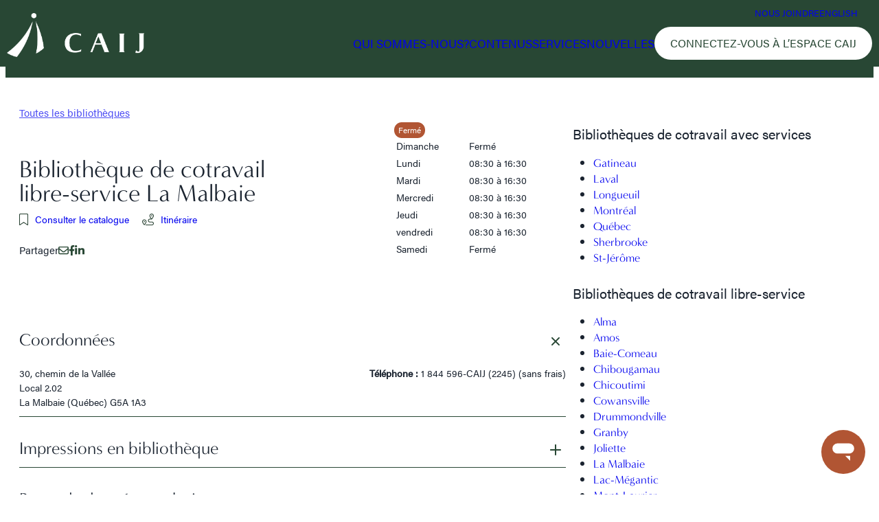

--- FILE ---
content_type: text/html; charset=UTF-8
request_url: https://www.caij.qc.ca/bibliotheque/la-malbaie
body_size: 23497
content:
<!DOCTYPE html>
<html lang="fr-CA">
<head>
	<meta charset="UTF-8" />
	<meta name="viewport" content="width=device-width, initial-scale=1" />
<meta name='robots' content='index, follow, max-image-preview:large, max-snippet:-1, max-video-preview:-1' />

	<!-- This site is optimized with the Yoast SEO plugin v26.6 - https://yoast.com/wordpress/plugins/seo/ -->
	<link rel="canonical" href="https://www.caij.qc.ca/bibliotheque/la-malbaie/" />
	<meta property="og:locale" content="fr_CA" />
	<meta property="og:type" content="article" />
	<meta property="og:title" content="La Malbaie | CAIJ" />
	<meta property="og:url" content="https://www.caij.qc.ca/bibliotheque/la-malbaie/" />
	<meta property="og:site_name" content="CAIJ" />
	<meta name="twitter:card" content="summary_large_image" />
	<script type="application/ld+json" class="yoast-schema-graph">{"@context":"https://schema.org","@graph":[{"@type":"WebPage","@id":"https://www.caij.qc.ca/bibliotheque/la-malbaie/","url":"https://www.caij.qc.ca/bibliotheque/la-malbaie/","name":"La Malbaie | CAIJ","isPartOf":{"@id":"https://www.caij.qc.ca/#website"},"datePublished":"2026-01-07T18:19:17+00:00","breadcrumb":{"@id":"https://www.caij.qc.ca/bibliotheque/la-malbaie/#breadcrumb"},"inLanguage":"fr-CA","potentialAction":[{"@type":"ReadAction","target":["https://www.caij.qc.ca/bibliotheque/la-malbaie/"]}]},{"@type":"BreadcrumbList","@id":"https://www.caij.qc.ca/bibliotheque/la-malbaie/#breadcrumb","itemListElement":[{"@type":"ListItem","position":1,"name":"Accueil","item":"https://www.caij.qc.ca/"},{"@type":"ListItem","position":2,"name":"La Malbaie"}]},{"@type":"WebSite","@id":"https://www.caij.qc.ca/#website","url":"https://www.caij.qc.ca/","name":"CAIJ","description":"Savoir trouver!","publisher":{"@id":"https://www.caij.qc.ca/#organization"},"potentialAction":[{"@type":"SearchAction","target":{"@type":"EntryPoint","urlTemplate":"https://www.caij.qc.ca/?s={search_term_string}"},"query-input":{"@type":"PropertyValueSpecification","valueRequired":true,"valueName":"search_term_string"}}],"inLanguage":"fr-CA"},{"@type":"Organization","@id":"https://www.caij.qc.ca/#organization","name":"CAIJ","url":"https://www.caij.qc.ca/","logo":{"@type":"ImageObject","inLanguage":"fr-CA","@id":"https://www.caij.qc.ca/#/schema/logo/image/","url":"https://www.caij.qc.ca/wp-content/uploads/2023/06/2021-Caij-IdentiteVisuelle-Couleur-2tons_RGB-2.png","contentUrl":"https://www.caij.qc.ca/wp-content/uploads/2023/06/2021-Caij-IdentiteVisuelle-Couleur-2tons_RGB-2.png","width":3762,"height":1207,"caption":"CAIJ"},"image":{"@id":"https://www.caij.qc.ca/#/schema/logo/image/"}}]}</script>
	<!-- / Yoast SEO plugin. -->


<title>La Malbaie | CAIJ</title>
<style>.flying-press-lazy-bg{background-image:none!important;}</style>
<link rel='preload' href='https://www.caij.qc.ca/wp-content/uploads/2023/05/2021-Caij-IdentiteVisuelle-Blanc-1.png' as='image' imagesrcset='' imagesizes=''/>
<link rel='preload' href='https://use.typekit.net/af/46da36/00000000000000003b9acaf6/27/l?primer=7cdcb44be4a7db8877ffa5c0007b8dd865b3bbc383831fe2ea177f62257a9191&fvd=n4&v=3' as='font' type='font/woff2' fetchpriority='high' crossorigin='anonymous'><link rel='preload' href='https://use.typekit.net/af/829fc1/00000000000000003b9acaf8/27/l?primer=7cdcb44be4a7db8877ffa5c0007b8dd865b3bbc383831fe2ea177f62257a9191&fvd=n5&v=3' as='font' type='font/woff2' fetchpriority='high' crossorigin='anonymous'><link rel='preload' href='https://use.typekit.net/af/3d9e8b/000000000000000077359a48/30/l?primer=7cdcb44be4a7db8877ffa5c0007b8dd865b3bbc383831fe2ea177f62257a9191&fvd=n4&v=3' as='font' type='font/woff2' fetchpriority='high' crossorigin='anonymous'><link rel='preload' href='https://use.typekit.net/af/46da36/00000000000000003b9acaf6/27/d?primer=7cdcb44be4a7db8877ffa5c0007b8dd865b3bbc383831fe2ea177f62257a9191&fvd=n4&v=3' as='font' type='font/woff2' fetchpriority='high' crossorigin='anonymous'><link rel='preload' href='https://use.typekit.net/af/829fc1/00000000000000003b9acaf8/27/d?primer=7cdcb44be4a7db8877ffa5c0007b8dd865b3bbc383831fe2ea177f62257a9191&fvd=n5&v=3' as='font' type='font/woff2' fetchpriority='high' crossorigin='anonymous'><link rel='preload' href='https://use.typekit.net/af/3d9e8b/000000000000000077359a48/30/d?primer=7cdcb44be4a7db8877ffa5c0007b8dd865b3bbc383831fe2ea177f62257a9191&fvd=n4&v=3' as='font' type='font/woff2' fetchpriority='high' crossorigin='anonymous'><link rel='preload' href='https://use.typekit.net/af/46da36/00000000000000003b9acaf6/27/a?primer=7cdcb44be4a7db8877ffa5c0007b8dd865b3bbc383831fe2ea177f62257a9191&fvd=n4&v=3' as='font' type='font/woff2' fetchpriority='high' crossorigin='anonymous'><link rel='preload' href='https://use.typekit.net/af/829fc1/00000000000000003b9acaf8/27/a?primer=7cdcb44be4a7db8877ffa5c0007b8dd865b3bbc383831fe2ea177f62257a9191&fvd=n5&v=3' as='font' type='font/woff2' fetchpriority='high' crossorigin='anonymous'><link rel='preload' href='https://use.typekit.net/af/3d9e8b/000000000000000077359a48/30/a?primer=7cdcb44be4a7db8877ffa5c0007b8dd865b3bbc383831fe2ea177f62257a9191&fvd=n4&v=3' as='font' type='font/woff2' fetchpriority='high' crossorigin='anonymous'>
<link rel="alternate" type="application/rss+xml" title="CAIJ &raquo; Flux" href="https://www.caij.qc.ca/feed/" />
<style id='wp-img-auto-sizes-contain-inline-css'>img:is([sizes=auto i],[sizes^="auto," i]){contain-intrinsic-size:3000px 1500px}
/*# sourceURL=wp-img-auto-sizes-contain-inline-css */</style>
<style id='acf-main-nav-style-inline-css'>.caij-web-main-nav{
    width:100%;
    background-color:var(--wp--preset--color--accent);
    color:#ffffff;
    position: fixed;
    top: 0;
    left: 0;
    z-index: 999;
    transition:background-color 200ms ease;
}

.admin-bar .caij-web-main-nav{
    top:32px;
}

html:not([data-scroll='0']) .caij-web-main-nav{
    background-color:var(--wp--preset--color--accent);
    -webkit-box-shadow: 0px 2px 4px 0px rgba(0,0,0,0.15); 
    box-shadow: 0px 2px 4px 0px rgba(0,0,0,0.15);
 }

.caij-web-main-nav a{
    text-decoration:none;
}

.caij-web-main-nav-container{
    max-width: var(--wp--style--global--wide-size);
    margin:auto;
    display:flex;
    align-items:center;
    justify-content:space-between;
    padding:10px 10px 0;
    position:relative;
}

.caij-web-main-nav-logo{
    width:200px;
    flex-shrink:0;
    flex-grow:0;
}

.caij-web-main-nav-logo img{
    width:100%;
}

.caij-web-main-nav-items-wrap{
    margin-left:20px;
    width:100%;
    display:flex;
    flex-direction: column;
    align-items:flex-end;
    justify-content:center;
}

.caij-web-main-nav-top-bar{
    display: flex;
    align-items:center;
    gap:15px;
    margin-right:1.333em;
}

.caij-web-main-nav-items{
    display:flex;
    align-items:center;
    margin:10px 0;
    gap:20px;
}

.caij-web-main-nav .caij-web-template-button{
    text-transform: uppercase;
}

.main-nav-top-link,
.main-nav-primary-link{
    text-transform: uppercase;
}

.main-nav-top-link{
    font-size:0.8rem;
}

.caij-web-main-nav-items-wrap.mobile,
.caij-main-nav-mobile {
    display:none;
}

.caij-mobile-nav-toggle{
    width:31px;
    height:35px;
    padding-top:1px;
    cursor:pointer;
}
.caij-mobile-nav-toggle .line-1,
.caij-mobile-nav-toggle .line-2,
.caij-mobile-nav-toggle .line-3{
    width:100%;
    height:2px;
    background:white;
    margin-top:7px;
    margin-left:auto;
    transition:width 200ms ease;
}

.caij-mobile-nav-toggle.open .line-2{
    width:66%;
}
.caij-mobile-nav-toggle.open .line-3{
    width:33%;
}

.caij-web-main-nav-banner-message{
    background: var(--wp--preset--color--primary-light);
    color: var(--wp--preset--color--primary);
}

.caij-web-main-nav-banner-message-container{
    max-width: var(--wp--style--global--content-size);
    width: 100%;
    padding: 4px 10px;
    font-size: 0.9rem;
    margin: auto;
    text-align: center;
}

.caij-web-main-nav-banner-message-container a{
    text-decoration:underline;
}

@media (max-width:1050px){

    .caij-web-main-nav-banner-message-container{
        font-size: 0.8rem;
    }

    .caij-web-main-nav-items-wrap.mobile {
        display:flex;
    }

    .caij-web-main-nav-items-wrap.desktop {
        display:none;
    }

    .caij-web-main-nav-container{
        align-items:flex-start;
    }

    .caij-web-main-nav-items{
        margin-right:1.333em;
    }

    .caij-main-nav-mobile{
        display: flex;
        padding: 20px;
        flex-direction: column;
        gap: 12px;
        background: var(--wp--preset--color--primary-alt);
        margin: 10px;
        border-radius: 8px;
    }

    .caij-main-nav-mobile .caij-web-template-button{
        align-self:center;
    }

    .caij-web-main-nav-logo{
        width:172px;
    }
}
/*# sourceURL=https://www.caij.qc.ca/wp-content/plugins/caij-web-2023-plugin-main/blocks/main-nav/main-nav.css */</style>
<style id='wp-block-template-part-theme-inline-css'>:root :where(.wp-block-template-part.has-background){margin-bottom:0;margin-top:0;padding:1.25em 2.375em}
/*# sourceURL=https://www.caij.qc.ca/wp-includes/blocks/template-part/theme.min.css */</style>
<style id='acf-content-bibliotheque-style-inline-css'>.caij-web-content-bibliotheque{
    padding:40px 20px;
    display:flex;
    align-items: flex-start;
    gap:80px;
    position:relative;
}

.caij-web-content-bibliotheque-entry h1{
    font-size: var(--wp--preset--font-size--large);
    margin:15px 0;
}

.caij-web-content-bibliotheque-entry{
    width:65%;
}

.caij-web-content-bibliotheque-sidebar{
    width:35%;
    position:sticky;
    top:200px;
}

.caij-web-content-bibliotheque-sidebar h3{
    font-size: var(--wp--preset--font-size--medium);
    font-family: var(--wp--preset--font-family--body);
    padding-left:10px;
    margin:30px 0 10px;
}

.caij-web-content-bibliotheque-meta{
    opacity:0.7;
    font-size:15px;
    display:flex;
    align-items: center;
    justify-content: space-between;
}

.caij-web-content-bibliotheque-list-item{
    display:block;
    width:100%;
    text-decoration:none;
}

.caij-web-content-bibliotheque-list-item h4{
    font-size:var(--wp--preset--font-size--small);
    margin:0;
}

.biblio-map-info-biblio-header{
    display:flex;
    align-items:center;
    justify-content: space-between;
    gap:40px;
}

.biblio-map-info-biblio-header h3{
    max-width:400px;
    margin-top:0;
    margin-bottom:10px;
    line-height:1;
}

.biblio-map-info-horaire-open,
.biblio-map-info-horaire-closed{
    padding:2px 6px 3px;
    border-radius:40px;
    background:var(--wp--preset--color--primary);
    color:white;
    font-size:12px;
    margin-bottom:5px;
}

.biblio-map-info-horaire-closed{
    background:var(--wp--preset--color--secondary);
}

.biblio-map-info-biblio-header table{
    font-size:14px;
    width:250px;
}

.biblio-map-info-biblio-header table td{
    padding-right:0 10px;
}

.biblio-map-info-biblio-header a.biblio-map-info-catalogue,
.biblio-map-info-biblio-header a.biblio-map-info-itineraire{
    text-decoration:none;
    margin-right:15px;
    font-size:14px;
    display:inline-flex;
    align-items:center;
}

.biblio-map-info-biblio-header a.biblio-map-info-catalogue svg,
.biblio-map-info-biblio-header a.biblio-map-info-itineraire svg{
    margin-right:10px;
}

.biblio-map-coordonnees-row{
    display:flex;
    justify-content: space-between;
    font-size:14px;
}

.biblio-map-coordonnees-row p{
    margin:0;
}

.biblio-map-closed-msg{
    font-size: 14px;
    padding: 8px 20px;
    background: var(--wp--preset--color--primary-light);
    border-radius: 8px;
    margin: 15px 0;
}

.biblio-map-accordion-content{
    font-size:14px;
}

#caij-biblio-fiche-hours{
    min-height:250px;
}

.caij-web-content-biblio-share{
    font-size:15px;
    margin:20px 0;
    display:flex;
    align-items:center;
    gap:20px;
}

.caij-web-content-biblio-share svg{
    cursor:pointer;
    fill:var(--wp--preset--color--primary);
    display:block;
}

/* Accordions */
.tod-accordion{
    width:100%;
    margin:20px 0;
    padding:10px 0;
    border-bottom:1px solid var(--wp--preset--color--accent);
}

.accordion-title{
    width:100%;
    display:flex;
    align-items:center;
    justify-content: space-between;
    cursor:pointer;
}

.accordion-title h3{
    margin:0;
    margin-right:25px;
    line-height:1;
    font-size:25px;
}

.accordion-title svg{
    width:30px;
    height:30px;
    margin-top:3px;
    transition:transform 200ms ease;
    transform:rotate(225deg);
    fill:var(--wp--preset--color--accent);
    border-radius:40px;
    padding:5px;
    flex-shrink:0;
}

.tod-accordion.closed .accordion-title svg{
    transform:rotate(0);
}

.tod-accordion .accordion-content .acf-innerblocks-container p{
    font-size:var(--wp--preset--font-size--medium);
}

@media (max-width:950px){
    .caij-web-content-bibliotheque-sidebar{
        display:none;
    }

    .caij-web-content-bibliotheque-entry{
        width:100%;
    }
}

@media (max-width:750px){
    .biblio-map-info-biblio-header,
    .biblio-map-coordonnees-row{
        flex-wrap:wrap;
    }
}
/*# sourceURL=https://www.caij.qc.ca/wp-content/plugins/caij-web-2023-plugin-main/blocks/content-bibliotheque/content-bibliotheque.css */</style>
<style id='wp-block-group-inline-css'>.wp-block-group{box-sizing:border-box}:where(.wp-block-group.wp-block-group-is-layout-constrained){position:relative}
/*# sourceURL=https://www.caij.qc.ca/wp-includes/blocks/group/style.min.css */</style>
<style id='wp-block-group-theme-inline-css'>:where(.wp-block-group.has-background){padding:1.25em 2.375em}
/*# sourceURL=https://www.caij.qc.ca/wp-includes/blocks/group/theme.min.css */</style>
<style id='acf-caij-info-chat-style-inline-css'>/* Block specific styles */
.acf-block-caij-info-chat {
  position: fixed; /* Changed from relative for the bubble to float */
  bottom: 0; /* Aligns the block container to the bottom for bubble positioning */
  right: 0; /* Aligns the block container to the right for bubble positioning */
  z-index: 9999;
}

.caij-chat-bubble {
  position: fixed; /* Ensures it floats over content */
  width: 64px;
  height: 64px;
  background-color: var(--wp--preset--color--secondary);
  border-radius: 50%;
  display: flex;
  justify-content: center;
  align-items: center;
  cursor: pointer;
  /* Animation properties */
  bottom: 0; /* Start position for animation */
  opacity: 0; /* Start opacity for animation */
  animation-name: messenger-button-shown-frames;
  animation-duration: 0.6s;
  animation-timing-function: cubic-bezier(0.62, 0.28, 0.23, 0.99);
  animation-fill-mode: both; /* Keeps the final state of the animation */
}

.caij-chat-bubble svg {
  color: white;
  width: 32px; /* Adjust as needed */
  height: 32px; /* Adjust as needed */
}

/* Animation keyframes for the bubble */
@keyframes messenger-button-shown-frames {
  0% {
    bottom: 0;
    opacity: 0;
  }
  1% {
    /* Small step to ensure smooth start if issues with 0% scaling */
    bottom: 0;
    opacity: 0.5;
  }
  100% {
    bottom: 30px; /* Final position from bottom */
    right: 20px; /* Final position from right - added for consistency */
    opacity: 1;
  }
}

/* New animation for bubble reappearing */
@keyframes messenger-button-reappear-frames {
  0% {
    bottom: 0;
    opacity: 0;
  }
  100% {
    bottom: 30px; /* Final position from bottom */
    opacity: 1;
  }
}

.caij-chat-bubble.hidden {
  display: none;
}

.caij-chat-bubble.reappearing {
  display: flex; /* Or whatever its default display is */
  animation-name: messenger-button-reappear-frames;
  animation-duration: 0s; /* Adjust as needed */
  animation-timing-function: ease-out;
  animation-fill-mode: forwards;
  /* Reset other animation properties if they conflict */
  opacity: 0; /* Start animation from 0 opacity */
  bottom: 10px; /* Start animation from 10px bottom */
}

.caij-chat-window {
  position: fixed;
  bottom: 30px; /* Position above the bubble */
  right: 20px;
  width: 100%;
  max-width: 404px; /* Max width as specified */
  height: 554px; /* Height as specified */
  background-color: #f9f9f9; /* Light background for the chat window */
  display: none; /* Initially hidden */
  flex-direction: column;
  overflow: hidden;
  /* Animation for appearing - using 'backwards' to apply 0% state before animation */
  animation-fill-mode: backwards;
  z-index: 999999; /* High z-index */
  /* Default styles before animation for appearance */
  opacity: 0;
  transform: scale(0.8); /* Start slightly smaller for a pop-in effect */
  transform-origin: bottom right; /* Animation originates from where the button is */
}

.caij-chat-window.visible {
  display: flex; /* Use flex when visible */
  animation-name: chat-window-appear;
  animation-duration: 0.3s;
  animation-timing-function: ease-out;
  animation-fill-mode: forwards; /* Keep the final state (visible) */
}

@keyframes chat-window-appear {
  0% {
    opacity: 0;
    transform: scale(0.1) translateY(20px); /* Start smaller and slightly down */
  }
  100% {
    opacity: 1;
    transform: scale(1) translateY(0); /* End at full size and original position */
  }
}

@keyframes chat-window-disappear {
  0% {
    opacity: 1;
    transform: scale(1) translateY(0); /* End at full size and original position */
  }
  100% {
    opacity: 0;
    transform: scale(0.1) translateY(20px); /* Start smaller and slightly down */
  }
}

/* Placeholder for the white div you mentioned for text content */
#chat-content-area {
  min-height: 100px; /* As requested */
  flex-grow: 1; /* Allows this area to take available space */
  overflow-y: auto; /* Add scroll if content overflows */
}

/* Basic styling for header and footer for completeness */
.caij-chat-window-header {
  padding: 10px;
  background-color: var(
    --wp--preset--color--secondary
  ); /* Match bubble color */
  color: white;
  border-bottom: 1px solid #ccc;
  text-align: center;
  display: flex; /* To align title and button */
  justify-content: space-between; /* Puts title left, button right */
  align-items: center; /* Vertically aligns items */
}

.caij-chat-window-body {
  flex-shrink: 1;
  height: 100%;
  overflow-y: auto;
  padding: 20px;
}

.caij-chat-window-footer {
  padding: 10px;
  background-color: #fff;
}
.caij-chat-window-footer-button {
  display: flex;
  width: 100%;
  justify-content: center;
  align-items: center;
  padding: 10px 20px;
  background-color: var(--wp--preset--color--primary);
  color: white;
  border-radius: 8px;
  font-family: var(--wp--preset--font-family--primary);
  font-size: 14px;
  font-weight: 500;
  text-transform: uppercase;
  text-decoration: none;
}

/* Style for the close button */
.caij-chat-window-close {
  background: none;
  border: none;
  color: white;
  font-size: 24px; /* Larger click target */
  cursor: pointer;
  padding: 0 5px; /* Add some padding for easier clicking */
  line-height: 1; /* Ensure proper vertical alignment */
}

.caij-chat-window-close:hover {
  opacity: 0.8;
}

.caij-chat-message-content {
  display: flex;
  align-items: flex-end;
  gap: 10px;
  margin-bottom: 20px;
}

.caij-chat-message-content-text {
  display: flex;
  flex-direction: column;
  width: 100%;
}

.caij-chat-message-content-bubble {
  display: flex;
  flex-direction: column;
  gap: 10px;
  padding: 20px 15px;
  background-color: #f4f6f8;
  border-radius: 20px;
  font-size: 14px;
}
.caij-chat-message-content-bubble-Title {
  font-weight: 600;
}

.caij-chat-message-time {
  display: flex;
  justify-content: center;
  align-items: center;
  gap: 10px;
  font-size: 12px;
  color: #666;
  opacity: 0.5;
  margin: 20px 0;
}
.caij-chat-message-content-author {
  display: flex;
  justify-content: start;
  align-items: center;
  gap: 10px;
  font-size: 12px;
  color: #666;
  opacity: 0.5;
}
.caij-chat-message-content-author {
  margin-left: 10px;
}

.caij-chat-question {
  display: flex;
  align-items: end;
  width: 100%;
  flex-direction: column;
  gap: 10px;
}

.caij-chat-question-button {
  display: flex;
  justify-content: center;
  align-items: center;
  width: fit-content;
  background-color: transparent;
  border: 1px solid var(--wp--preset--color--secondary);
  border-radius: 20px;
  color: #000;
  padding: 10px 20px;
  font-size: 14px;
  font-weight: 500;
  text-decoration: none;
  transition: all 0.3s ease;
  cursor: pointer;
}

.caij-chat-question-button:hover {
  color: var(--wp--preset--color--secondary);
}

/* Responsive adjustments */
@media (max-width: 480px) {
  .caij-chat-window {
    width: calc(100% - 20px); /* Near full width on small screens */
    max-width: none;
    height: 70vh; /* Adjust height for mobile */
    bottom: 20px; /* Adjust position based on new bubble position */
    right: 10px;
    left: 10px;
  }

  .caij-chat-bubble {
    bottom: 10px;
    right: 10px;
  }

  @keyframes messenger-button-shown-frames {
    0% {
      bottom: 0;
      opacity: 0;
      transform: scale(0);
    }
    1% {
      bottom: 0;
      opacity: 0;
      transform: scale(0.1);
    }
    100% {
      bottom: 10px; /* Adjusted for mobile */
      right: 10px; /* Adjusted for mobile */
      opacity: 1;
      transform: scale(1);
    }
  }
}

/*# sourceURL=https://www.caij.qc.ca/wp-content/plugins/caij-web-2023-plugin-main/blocks/caij-info-chat/caij-info-chat.css */</style>
<style id='acf-footer-style-inline-css'>.caij-web-footer{
    background-color:var(--wp--preset--color--black);
    color:var(--wp--preset--color--white);
    padding:20px 0 20px;
}

.caij-web-footer a{
    text-decoration:none;
}

.caij-web-footer-container,
.caij-web-top-footer{
    max-width: var(--wp--style--global--wide-size);
    margin:auto;
    display:flex;
    align-items:flex-start;
    justify-content:space-between;
    padding:0 20px;
    position:relative;
    gap:40px;
    flex-wrap:wrap;
}

.caij-web-top-footer{
    margin-bottom:30px;
    align-items:center;
}

.caij-web-footer-logo{
    width:50px;
    flex-shrink:0;
    flex-grow:0;
}

.caij-web-footer-logo img{
    width:100%;
}

.caij-web-footer-menu-title{
    font-size:0.9rem;
    font-weight:600;
    margin:0;
    margin-bottom:10px;
}

.caij-web-footer-menu-link{
    font-size:0.9rem;
    margin:0;
    display:block;
}

.caij-web-footer-menus{
    width:100%;
    display:flex;
    align-items:flex-start;
    flex-wrap: wrap;
    justify-content: flex-start;
    gap: 30px;
}

.caij-web-subfooter{
    max-width: var(--wp--style--global--wide-size);
    padding:0 75px 0 20px;
    margin:auto;
    margin-top:30px;
    padding-top:20px;
    border-top:1px solid var(--wp--preset--color--white);
    display:flex;
    align-items:center;
    justify-content: space-between;
    flex-wrap:wrap;
    gap:20px;
}

.caij-web-footer-socials{
    display:flex;
    align-items:center;
    gap:15px;
}

.caij-web-politiques-menu-link{
    font-size:0.8rem;
    margin-right:15px;
}

.caij-web-social-link{
    background:var(--wp--preset--color--white);
    padding:5px;
    border-radius:100%;
    width:35px;
    height:35px;
    flex-shrink:0;
    display:flex;
    align-items:center;
    justify-content: center;
}

.caij-web-social-link svg{
    fill:var(--wp--preset--color--black);
}

.caij-internal-searchbar{
    position:relative;
    width:400px;
}

input[type="text"].caij-internal-searchbar-input{
    height:40px;
    border-radius:50px;
    width:100%;
    background:white;
    color:var(--wp--preset--color--black);
    padding-left:24px;
    padding-right:150px;
    font-size:var(--wp--preset--font-size--small);
    font-size:14px;
}

input[type="text"].caij-internal-searchbar-input::-webkit-input-placeholder {
    color:var(--wp--preset--color--primary);
}

input[type="text"].caij-internal-searchbar-input::-moz-placeholder {
    color:var(--wp--preset--color--primary);
}

input[type="text"].caij-internal-searchbar-input::-ms-placeholder {
    color:var(--wp--preset--color--primary);
}

input[type="text"].caij-internal-searchbar-input::placeholder {
    color:var(--wp--preset--color--primary);
}

input[type='submit'].caij-internal-searchbar-button-submit{
    cursor:pointer;
    background:var(--wp--preset--color--primary);
    border-radius:50px;
    height:32px;
    position:absolute;
    top:0;
    right:0;
    padding:0 20px;
    color:#ffffff;
    text-transform: uppercase;
    display:flex;
    align-items: center;
    margin:4px;
    font-size:14px;
}
/*# sourceURL=https://www.caij.qc.ca/wp-content/plugins/caij-web-2023-plugin-main/blocks/footer/footer.css */</style>
<style id='wp-block-library-inline-css'>:root{--wp-block-synced-color:#7a00df;--wp-block-synced-color--rgb:122,0,223;--wp-bound-block-color:var(--wp-block-synced-color);--wp-editor-canvas-background:#ddd;--wp-admin-theme-color:#007cba;--wp-admin-theme-color--rgb:0,124,186;--wp-admin-theme-color-darker-10:#006ba1;--wp-admin-theme-color-darker-10--rgb:0,107,160.5;--wp-admin-theme-color-darker-20:#005a87;--wp-admin-theme-color-darker-20--rgb:0,90,135;--wp-admin-border-width-focus:2px}@media (min-resolution:192dpi){:root{--wp-admin-border-width-focus:1.5px}}.wp-element-button{cursor:pointer}:root .has-very-light-gray-background-color{background-color:#eee}:root .has-very-dark-gray-background-color{background-color:#313131}:root .has-very-light-gray-color{color:#eee}:root .has-very-dark-gray-color{color:#313131}:root .has-vivid-green-cyan-to-vivid-cyan-blue-gradient-background{background:linear-gradient(135deg,#00d084,#0693e3)}:root .has-purple-crush-gradient-background{background:linear-gradient(135deg,#34e2e4,#4721fb 50%,#ab1dfe)}:root .has-hazy-dawn-gradient-background{background:linear-gradient(135deg,#faaca8,#dad0ec)}:root .has-subdued-olive-gradient-background{background:linear-gradient(135deg,#fafae1,#67a671)}:root .has-atomic-cream-gradient-background{background:linear-gradient(135deg,#fdd79a,#004a59)}:root .has-nightshade-gradient-background{background:linear-gradient(135deg,#330968,#31cdcf)}:root .has-midnight-gradient-background{background:linear-gradient(135deg,#020381,#2874fc)}:root{--wp--preset--font-size--normal:16px;--wp--preset--font-size--huge:42px}.has-regular-font-size{font-size:1em}.has-larger-font-size{font-size:2.625em}.has-normal-font-size{font-size:var(--wp--preset--font-size--normal)}.has-huge-font-size{font-size:var(--wp--preset--font-size--huge)}.has-text-align-center{text-align:center}.has-text-align-left{text-align:left}.has-text-align-right{text-align:right}.has-fit-text{white-space:nowrap!important}#end-resizable-editor-section{display:none}.aligncenter{clear:both}.items-justified-left{justify-content:flex-start}.items-justified-center{justify-content:center}.items-justified-right{justify-content:flex-end}.items-justified-space-between{justify-content:space-between}.screen-reader-text{border:0;clip-path:inset(50%);height:1px;margin:-1px;overflow:hidden;padding:0;position:absolute;width:1px;word-wrap:normal!important}.screen-reader-text:focus{background-color:#ddd;clip-path:none;color:#444;display:block;font-size:1em;height:auto;left:5px;line-height:normal;padding:15px 23px 14px;text-decoration:none;top:5px;width:auto;z-index:100000}html :where(.has-border-color){border-style:solid}html :where([style*=border-top-color]){border-top-style:solid}html :where([style*=border-right-color]){border-right-style:solid}html :where([style*=border-bottom-color]){border-bottom-style:solid}html :where([style*=border-left-color]){border-left-style:solid}html :where([style*=border-width]){border-style:solid}html :where([style*=border-top-width]){border-top-style:solid}html :where([style*=border-right-width]){border-right-style:solid}html :where([style*=border-bottom-width]){border-bottom-style:solid}html :where([style*=border-left-width]){border-left-style:solid}html :where(img[class*=wp-image-]){height:auto;max-width:100%}:where(figure){margin:0 0 1em}html :where(.is-position-sticky){--wp-admin--admin-bar--position-offset:var(--wp-admin--admin-bar--height,0px)}@media screen and (max-width:600px){html :where(.is-position-sticky){--wp-admin--admin-bar--position-offset:0px}}
/*# sourceURL=/wp-includes/css/dist/block-library/common.min.css */</style>
<link rel='stylesheet' id='orphic-ui-css' href='https://www.caij.qc.ca/wp-content/plugins/orphic-ui/public/css/orphic-ui-public.css?ver=1.1.10' media='all' />
<link rel='stylesheet' id='orphic-wp-block-plugin-classic-css' href='https://www.caij.qc.ca/wp-content/plugins/orphic-ui/public/css/orphic-wp-block-plugin-classic.css?ver=1.1.10' media='all' />
<style id='global-styles-inline-css'>:root{--wp--preset--aspect-ratio--square: 1;--wp--preset--aspect-ratio--4-3: 4/3;--wp--preset--aspect-ratio--3-4: 3/4;--wp--preset--aspect-ratio--3-2: 3/2;--wp--preset--aspect-ratio--2-3: 2/3;--wp--preset--aspect-ratio--16-9: 16/9;--wp--preset--aspect-ratio--9-16: 9/16;--wp--preset--color--black: #1B2430;--wp--preset--color--cyan-bluish-gray: #abb8c3;--wp--preset--color--white: #ffffff;--wp--preset--color--pale-pink: #f78da7;--wp--preset--color--vivid-red: #cf2e2e;--wp--preset--color--luminous-vivid-orange: #ff6900;--wp--preset--color--luminous-vivid-amber: #fcb900;--wp--preset--color--light-green-cyan: #7bdcb5;--wp--preset--color--vivid-green-cyan: #00d084;--wp--preset--color--pale-cyan-blue: #8ed1fc;--wp--preset--color--vivid-cyan-blue: #0693e3;--wp--preset--color--vivid-purple: #9b51e0;--wp--preset--color--primary: #284734;--wp--preset--color--primary-alt: #697e70;--wp--preset--color--primary-light: #eee5d3;--wp--preset--color--secondary: #b15533;--wp--preset--color--secondary-alt: #d88e63;--wp--preset--color--secondary-grey: #53565a;--wp--preset--color--secondary-light: #d0d0ce;--wp--preset--color--third: #966e23;--wp--preset--color--third-alt: #cdaa82;--wp--preset--color--fourth: #143764;--wp--preset--color--fourth-alt: #9bb4cd;--wp--preset--color--fifth: #8c6e7d;--wp--preset--color--fifth-alt: #cbafb4;--wp--preset--color--custom-tomette: #d9ac95;--wp--preset--gradient--vivid-cyan-blue-to-vivid-purple: linear-gradient(135deg,rgb(6,147,227) 0%,rgb(155,81,224) 100%);--wp--preset--gradient--light-green-cyan-to-vivid-green-cyan: linear-gradient(135deg,rgb(122,220,180) 0%,rgb(0,208,130) 100%);--wp--preset--gradient--luminous-vivid-amber-to-luminous-vivid-orange: linear-gradient(135deg,rgb(252,185,0) 0%,rgb(255,105,0) 100%);--wp--preset--gradient--luminous-vivid-orange-to-vivid-red: linear-gradient(135deg,rgb(255,105,0) 0%,rgb(207,46,46) 100%);--wp--preset--gradient--very-light-gray-to-cyan-bluish-gray: linear-gradient(135deg,rgb(238,238,238) 0%,rgb(169,184,195) 100%);--wp--preset--gradient--cool-to-warm-spectrum: linear-gradient(135deg,rgb(74,234,220) 0%,rgb(151,120,209) 20%,rgb(207,42,186) 40%,rgb(238,44,130) 60%,rgb(251,105,98) 80%,rgb(254,248,76) 100%);--wp--preset--gradient--blush-light-purple: linear-gradient(135deg,rgb(255,206,236) 0%,rgb(152,150,240) 100%);--wp--preset--gradient--blush-bordeaux: linear-gradient(135deg,rgb(254,205,165) 0%,rgb(254,45,45) 50%,rgb(107,0,62) 100%);--wp--preset--gradient--luminous-dusk: linear-gradient(135deg,rgb(255,203,112) 0%,rgb(199,81,192) 50%,rgb(65,88,208) 100%);--wp--preset--gradient--pale-ocean: linear-gradient(135deg,rgb(255,245,203) 0%,rgb(182,227,212) 50%,rgb(51,167,181) 100%);--wp--preset--gradient--electric-grass: linear-gradient(135deg,rgb(202,248,128) 0%,rgb(113,206,126) 100%);--wp--preset--gradient--midnight: linear-gradient(135deg,rgb(2,3,129) 0%,rgb(40,116,252) 100%);--wp--preset--font-size--small: clamp(0.875rem, 0.875rem + ((1vw - 0.2rem) * 0.269), 1.05rem);--wp--preset--font-size--medium: clamp(1.15rem, 1.15rem + ((1vw - 0.2rem) * 0.192), 1.275rem);--wp--preset--font-size--large: clamp(1.45rem, 1.45rem + ((1vw - 0.2rem) * 1.231), 2.25rem);--wp--preset--font-size--x-large: clamp(1.55rem, 1.55rem + ((1vw - 0.2rem) * 2.231), 3rem);--wp--preset--font-size--xx-large: clamp(2.8rem, 2.8rem + ((1vw - 0.2rem) * 3.385), 5rem);--wp--preset--font-family--titles: minerva-modern, sans-serif;--wp--preset--font-family--body: acumin-pro, sans-serif;--wp--preset--spacing--20: 0.44rem;--wp--preset--spacing--30: 0.67rem;--wp--preset--spacing--40: 1rem;--wp--preset--spacing--50: 1.5rem;--wp--preset--spacing--60: 2.25rem;--wp--preset--spacing--70: 3.38rem;--wp--preset--spacing--80: 5.06rem;--wp--preset--shadow--natural: 6px 6px 9px rgba(0, 0, 0, 0.2);--wp--preset--shadow--deep: 12px 12px 50px rgba(0, 0, 0, 0.4);--wp--preset--shadow--sharp: 6px 6px 0px rgba(0, 0, 0, 0.2);--wp--preset--shadow--outlined: 6px 6px 0px -3px rgb(255, 255, 255), 6px 6px rgb(0, 0, 0);--wp--preset--shadow--crisp: 6px 6px 0px rgb(0, 0, 0);--wp--custom--color--code: #ce365c;--wp--custom--radius--small: 10px;--wp--custom--radius--large: 25px;--wp--custom--spacing--small: min(1.5rem, 2vw);--wp--custom--spacing--medium: min(2rem, 3vw);--wp--custom--spacing--large: min(3rem, 4vw);--wp--custom--spacing--outer: max(1.5rem, 3vw);--wp--custom--spacing--site-padding: 15px;--wp--custom--typography--line-height--tiny: 1;--wp--custom--typography--line-height--small: 1.1;--wp--custom--typography--line-height--medium: 1.2;--wp--custom--typography--line-height--normal: 1.5;--wp--custom--border: none;}:root { --wp--style--global--content-size: 60rem;--wp--style--global--wide-size: 85rem; }:where(body) { margin: 0; }.wp-site-blocks > .alignleft { float: left; margin-right: 2em; }.wp-site-blocks > .alignright { float: right; margin-left: 2em; }.wp-site-blocks > .aligncenter { justify-content: center; margin-left: auto; margin-right: auto; }:where(.wp-site-blocks) > * { margin-block-start: min(1rem, 2.5vw); margin-block-end: 0; }:where(.wp-site-blocks) > :first-child { margin-block-start: 0; }:where(.wp-site-blocks) > :last-child { margin-block-end: 0; }:root { --wp--style--block-gap: min(1rem, 2.5vw); }:root :where(.is-layout-flow) > :first-child{margin-block-start: 0;}:root :where(.is-layout-flow) > :last-child{margin-block-end: 0;}:root :where(.is-layout-flow) > *{margin-block-start: min(1rem, 2.5vw);margin-block-end: 0;}:root :where(.is-layout-constrained) > :first-child{margin-block-start: 0;}:root :where(.is-layout-constrained) > :last-child{margin-block-end: 0;}:root :where(.is-layout-constrained) > *{margin-block-start: min(1rem, 2.5vw);margin-block-end: 0;}:root :where(.is-layout-flex){gap: min(1rem, 2.5vw);}:root :where(.is-layout-grid){gap: min(1rem, 2.5vw);}.is-layout-flow > .alignleft{float: left;margin-inline-start: 0;margin-inline-end: 2em;}.is-layout-flow > .alignright{float: right;margin-inline-start: 2em;margin-inline-end: 0;}.is-layout-flow > .aligncenter{margin-left: auto !important;margin-right: auto !important;}.is-layout-constrained > .alignleft{float: left;margin-inline-start: 0;margin-inline-end: 2em;}.is-layout-constrained > .alignright{float: right;margin-inline-start: 2em;margin-inline-end: 0;}.is-layout-constrained > .aligncenter{margin-left: auto !important;margin-right: auto !important;}.is-layout-constrained > :where(:not(.alignleft):not(.alignright):not(.alignfull)){max-width: var(--wp--style--global--content-size);margin-left: auto !important;margin-right: auto !important;}.is-layout-constrained > .alignwide{max-width: var(--wp--style--global--wide-size);}body .is-layout-flex{display: flex;}.is-layout-flex{flex-wrap: wrap;align-items: center;}.is-layout-flex > :is(*, div){margin: 0;}body .is-layout-grid{display: grid;}.is-layout-grid > :is(*, div){margin: 0;}body{background-color: var(--wp--preset--color--white);color: var(--wp--preset--color--black);font-family: var(--wp--preset--font-family--body);font-size: var(--wp--preset--font-size--small);font-weight: 400;line-height: var(--wp--custom--typography--line-height--normal);padding-top: 0px;padding-right: 0px;padding-bottom: 0px;padding-left: 0px;}a:where(:not(.wp-element-button)){color: inherit;text-decoration: underline;}h1{font-size: var(--wp--preset--font-size--xx-large);font-weight: 400;letter-spacing: -0.025em;line-height: var(--wp--custom--typography--line-height--medium);}h2{font-size: var(--wp--preset--font-size--x-large);font-weight: 400;letter-spacing: -0.025em;line-height: var(--wp--custom--typography--line-height--medium);}h3{font-size: var(--wp--preset--font-size--large);font-weight: 400;letter-spacing: -0.055em;line-height: var(--wp--custom--typography--line-height--medium);}h4{font-size: var(--wp--preset--font-size--medium);font-weight: 400;letter-spacing: -0.055em;line-height: var(--wp--custom--typography--line-height--medium);}h5{font-size: var(--wp--preset--font-size--medium);font-weight: 400;line-height: var(--wp--custom--typography--line-height--small);}h6{font-size: var(--wp--preset--font-size--small);font-weight: 400;letter-spacing: 0.05rem;line-height: var(--wp--custom--typography--line-height--small);text-transform: uppercase;}:root :where(.wp-element-button, .wp-block-button__link){background-color: #32373c;border-width: 0;color: #fff;font-family: inherit;font-size: inherit;font-style: inherit;font-weight: inherit;letter-spacing: inherit;line-height: inherit;padding-top: calc(0.667em + 2px);padding-right: calc(1.333em + 2px);padding-bottom: calc(0.667em + 2px);padding-left: calc(1.333em + 2px);text-decoration: none;text-transform: inherit;}.has-black-color{color: var(--wp--preset--color--black) !important;}.has-cyan-bluish-gray-color{color: var(--wp--preset--color--cyan-bluish-gray) !important;}.has-white-color{color: var(--wp--preset--color--white) !important;}.has-pale-pink-color{color: var(--wp--preset--color--pale-pink) !important;}.has-vivid-red-color{color: var(--wp--preset--color--vivid-red) !important;}.has-luminous-vivid-orange-color{color: var(--wp--preset--color--luminous-vivid-orange) !important;}.has-luminous-vivid-amber-color{color: var(--wp--preset--color--luminous-vivid-amber) !important;}.has-light-green-cyan-color{color: var(--wp--preset--color--light-green-cyan) !important;}.has-vivid-green-cyan-color{color: var(--wp--preset--color--vivid-green-cyan) !important;}.has-pale-cyan-blue-color{color: var(--wp--preset--color--pale-cyan-blue) !important;}.has-vivid-cyan-blue-color{color: var(--wp--preset--color--vivid-cyan-blue) !important;}.has-vivid-purple-color{color: var(--wp--preset--color--vivid-purple) !important;}.has-primary-color{color: var(--wp--preset--color--primary) !important;}.has-primary-alt-color{color: var(--wp--preset--color--primary-alt) !important;}.has-primary-light-color{color: var(--wp--preset--color--primary-light) !important;}.has-secondary-color{color: var(--wp--preset--color--secondary) !important;}.has-secondary-alt-color{color: var(--wp--preset--color--secondary-alt) !important;}.has-secondary-grey-color{color: var(--wp--preset--color--secondary-grey) !important;}.has-secondary-light-color{color: var(--wp--preset--color--secondary-light) !important;}.has-third-color{color: var(--wp--preset--color--third) !important;}.has-third-alt-color{color: var(--wp--preset--color--third-alt) !important;}.has-fourth-color{color: var(--wp--preset--color--fourth) !important;}.has-fourth-alt-color{color: var(--wp--preset--color--fourth-alt) !important;}.has-fifth-color{color: var(--wp--preset--color--fifth) !important;}.has-fifth-alt-color{color: var(--wp--preset--color--fifth-alt) !important;}.has-custom-tomette-color{color: var(--wp--preset--color--custom-tomette) !important;}.has-black-background-color{background-color: var(--wp--preset--color--black) !important;}.has-cyan-bluish-gray-background-color{background-color: var(--wp--preset--color--cyan-bluish-gray) !important;}.has-white-background-color{background-color: var(--wp--preset--color--white) !important;}.has-pale-pink-background-color{background-color: var(--wp--preset--color--pale-pink) !important;}.has-vivid-red-background-color{background-color: var(--wp--preset--color--vivid-red) !important;}.has-luminous-vivid-orange-background-color{background-color: var(--wp--preset--color--luminous-vivid-orange) !important;}.has-luminous-vivid-amber-background-color{background-color: var(--wp--preset--color--luminous-vivid-amber) !important;}.has-light-green-cyan-background-color{background-color: var(--wp--preset--color--light-green-cyan) !important;}.has-vivid-green-cyan-background-color{background-color: var(--wp--preset--color--vivid-green-cyan) !important;}.has-pale-cyan-blue-background-color{background-color: var(--wp--preset--color--pale-cyan-blue) !important;}.has-vivid-cyan-blue-background-color{background-color: var(--wp--preset--color--vivid-cyan-blue) !important;}.has-vivid-purple-background-color{background-color: var(--wp--preset--color--vivid-purple) !important;}.has-primary-background-color{background-color: var(--wp--preset--color--primary) !important;}.has-primary-alt-background-color{background-color: var(--wp--preset--color--primary-alt) !important;}.has-primary-light-background-color{background-color: var(--wp--preset--color--primary-light) !important;}.has-secondary-background-color{background-color: var(--wp--preset--color--secondary) !important;}.has-secondary-alt-background-color{background-color: var(--wp--preset--color--secondary-alt) !important;}.has-secondary-grey-background-color{background-color: var(--wp--preset--color--secondary-grey) !important;}.has-secondary-light-background-color{background-color: var(--wp--preset--color--secondary-light) !important;}.has-third-background-color{background-color: var(--wp--preset--color--third) !important;}.has-third-alt-background-color{background-color: var(--wp--preset--color--third-alt) !important;}.has-fourth-background-color{background-color: var(--wp--preset--color--fourth) !important;}.has-fourth-alt-background-color{background-color: var(--wp--preset--color--fourth-alt) !important;}.has-fifth-background-color{background-color: var(--wp--preset--color--fifth) !important;}.has-fifth-alt-background-color{background-color: var(--wp--preset--color--fifth-alt) !important;}.has-custom-tomette-background-color{background-color: var(--wp--preset--color--custom-tomette) !important;}.has-black-border-color{border-color: var(--wp--preset--color--black) !important;}.has-cyan-bluish-gray-border-color{border-color: var(--wp--preset--color--cyan-bluish-gray) !important;}.has-white-border-color{border-color: var(--wp--preset--color--white) !important;}.has-pale-pink-border-color{border-color: var(--wp--preset--color--pale-pink) !important;}.has-vivid-red-border-color{border-color: var(--wp--preset--color--vivid-red) !important;}.has-luminous-vivid-orange-border-color{border-color: var(--wp--preset--color--luminous-vivid-orange) !important;}.has-luminous-vivid-amber-border-color{border-color: var(--wp--preset--color--luminous-vivid-amber) !important;}.has-light-green-cyan-border-color{border-color: var(--wp--preset--color--light-green-cyan) !important;}.has-vivid-green-cyan-border-color{border-color: var(--wp--preset--color--vivid-green-cyan) !important;}.has-pale-cyan-blue-border-color{border-color: var(--wp--preset--color--pale-cyan-blue) !important;}.has-vivid-cyan-blue-border-color{border-color: var(--wp--preset--color--vivid-cyan-blue) !important;}.has-vivid-purple-border-color{border-color: var(--wp--preset--color--vivid-purple) !important;}.has-primary-border-color{border-color: var(--wp--preset--color--primary) !important;}.has-primary-alt-border-color{border-color: var(--wp--preset--color--primary-alt) !important;}.has-primary-light-border-color{border-color: var(--wp--preset--color--primary-light) !important;}.has-secondary-border-color{border-color: var(--wp--preset--color--secondary) !important;}.has-secondary-alt-border-color{border-color: var(--wp--preset--color--secondary-alt) !important;}.has-secondary-grey-border-color{border-color: var(--wp--preset--color--secondary-grey) !important;}.has-secondary-light-border-color{border-color: var(--wp--preset--color--secondary-light) !important;}.has-third-border-color{border-color: var(--wp--preset--color--third) !important;}.has-third-alt-border-color{border-color: var(--wp--preset--color--third-alt) !important;}.has-fourth-border-color{border-color: var(--wp--preset--color--fourth) !important;}.has-fourth-alt-border-color{border-color: var(--wp--preset--color--fourth-alt) !important;}.has-fifth-border-color{border-color: var(--wp--preset--color--fifth) !important;}.has-fifth-alt-border-color{border-color: var(--wp--preset--color--fifth-alt) !important;}.has-custom-tomette-border-color{border-color: var(--wp--preset--color--custom-tomette) !important;}.has-vivid-cyan-blue-to-vivid-purple-gradient-background{background: var(--wp--preset--gradient--vivid-cyan-blue-to-vivid-purple) !important;}.has-light-green-cyan-to-vivid-green-cyan-gradient-background{background: var(--wp--preset--gradient--light-green-cyan-to-vivid-green-cyan) !important;}.has-luminous-vivid-amber-to-luminous-vivid-orange-gradient-background{background: var(--wp--preset--gradient--luminous-vivid-amber-to-luminous-vivid-orange) !important;}.has-luminous-vivid-orange-to-vivid-red-gradient-background{background: var(--wp--preset--gradient--luminous-vivid-orange-to-vivid-red) !important;}.has-very-light-gray-to-cyan-bluish-gray-gradient-background{background: var(--wp--preset--gradient--very-light-gray-to-cyan-bluish-gray) !important;}.has-cool-to-warm-spectrum-gradient-background{background: var(--wp--preset--gradient--cool-to-warm-spectrum) !important;}.has-blush-light-purple-gradient-background{background: var(--wp--preset--gradient--blush-light-purple) !important;}.has-blush-bordeaux-gradient-background{background: var(--wp--preset--gradient--blush-bordeaux) !important;}.has-luminous-dusk-gradient-background{background: var(--wp--preset--gradient--luminous-dusk) !important;}.has-pale-ocean-gradient-background{background: var(--wp--preset--gradient--pale-ocean) !important;}.has-electric-grass-gradient-background{background: var(--wp--preset--gradient--electric-grass) !important;}.has-midnight-gradient-background{background: var(--wp--preset--gradient--midnight) !important;}.has-small-font-size{font-size: var(--wp--preset--font-size--small) !important;}.has-medium-font-size{font-size: var(--wp--preset--font-size--medium) !important;}.has-large-font-size{font-size: var(--wp--preset--font-size--large) !important;}.has-x-large-font-size{font-size: var(--wp--preset--font-size--x-large) !important;}.has-xx-large-font-size{font-size: var(--wp--preset--font-size--xx-large) !important;}.has-titles-font-family{font-family: var(--wp--preset--font-family--titles) !important;}.has-body-font-family{font-family: var(--wp--preset--font-family--body) !important;}
/*# sourceURL=global-styles-inline-css */</style>
<style id='wp-block-template-skip-link-inline-css'>.skip-link.screen-reader-text {
			border: 0;
			clip-path: inset(50%);
			height: 1px;
			margin: -1px;
			overflow: hidden;
			padding: 0;
			position: absolute !important;
			width: 1px;
			word-wrap: normal !important;
		}

		.skip-link.screen-reader-text:focus {
			background-color: #eee;
			clip-path: none;
			color: #444;
			display: block;
			font-size: 1em;
			height: auto;
			left: 5px;
			line-height: normal;
			padding: 15px 23px 14px;
			text-decoration: none;
			top: 5px;
			width: auto;
			z-index: 100000;
		}
/*# sourceURL=wp-block-template-skip-link-inline-css */</style>
<link rel='stylesheet' id='caij-web-p-css' href='https://www.caij.qc.ca/wp-content/plugins/caij-web-2023-plugin-main/public/css/caij-web-public.css?ver=1.6.29' media='all' />
<link rel='stylesheet' id='dnd-upload-cf7-css' href='https://www.caij.qc.ca/wp-content/plugins/drag-and-drop-multiple-file-upload-contact-form-7/assets/css/dnd-upload-cf7.css?ver=1.3.9.2' media='all' />
<link rel='stylesheet' id='contact-form-7-css' href='https://www.caij.qc.ca/wp-content/plugins/contact-form-7/includes/css/styles.css?ver=6.1.4' media='all' />
<link rel='stylesheet' id='caij-web-style-css' href='https://www.caij.qc.ca/wp-content/themes/caij-web-2023-theme-main/style.css?ver=1.3.11' media='all' />
<link rel='stylesheet' id='caij-web-theme-style-css' href='https://www.caij.qc.ca/wp-content/themes/caij-web-2023-theme-main/assets/css/theme.css?ver=1.3.11' media='all' />
<script id="wpml-cookie-js-extra">
var wpml_cookies = {"wp-wpml_current_language":{"value":"fr","expires":1,"path":"/"}};
var wpml_cookies = {"wp-wpml_current_language":{"value":"fr","expires":1,"path":"/"}};
//# sourceURL=wpml-cookie-js-extra
</script>
<script src="https://www.caij.qc.ca/wp-content/plugins/sitepress-multilingual-cms/res/js/cookies/language-cookie.js?ver=486900" id="wpml-cookie-js" defer data-wp-strategy="defer"></script>
<script src="https://www.caij.qc.ca/wp-includes/js/jquery/jquery.min.js?ver=3.7.1" id="jquery-core-js"></script>
<script src="https://www.caij.qc.ca/wp-includes/js/jquery/jquery-migrate.min.js?ver=3.4.1" id="jquery-migrate-js"></script>
<script src="https://www.caij.qc.ca/wp-content/plugins/caij-web-2023-plugin-main/public/js/caij-web-public.js?ver=1.6.29" id="caij-web-p-js"></script>
<script src="https://www.caij.qc.ca/wp-content/plugins/caij-web-2023-plugin-main/blocks/main-nav/main-nav.js?ver=1.6.29" id="caij-web-p-main-nav-block-script-js"></script>
<script src="https://www.caij.qc.ca/wp-content/plugins/caij-web-2023-plugin-main/blocks/content-bibliotheque/content-bibliotheque.js?ver=1.6.29" id="caij-web-p-content-bibliotheque-block-script-js"></script>
<script src="https://www.caij.qc.ca/wp-content/plugins/caij-web-2023-plugin-main/blocks/caij-info-chat/caij-info-chat.js?ver=1.6.29" id="caij-web-p-caij-info-chat-block-script-js"></script>
<script src="https://www.caij.qc.ca/wp-content/plugins/orphic-ui/public/js/orphic-ui-public.js?ver=1.1.10" id="orphic-ui-js"></script>
<meta name="generator" content="WPML ver:4.8.6 stt:1,4;" />
<style>body,
			.editor-styles-wrapper{
		
			}</style><meta name="cdp-version" content="1.5.0" /><script type="text/javascript" src="https://api.byscuit.com/data/client/EA7F7838-0EA8-4F8B-A912-CEE09887AF81/script/script.js"></script>
<!-- Google Tag Manager -->
<script data-loading-method="user-interaction" data-src="data:text/javascript,%28function%28w%2Cd%2Cs%2Cl%2Ci%29%7Bw%5Bl%5D%3Dw%5Bl%5D%7C%7C%5B%5D%3Bw%5Bl%5D.push%28%7B%27gtm.start%27%3A%0D%0Anew%20Date%28%29.getTime%28%29%2Cevent%3A%27gtm.js%27%7D%29%3Bvar%20f%3Dd.getElementsByTagName%28s%29%5B0%5D%2C%0D%0Aj%3Dd.createElement%28s%29%2Cdl%3Dl%21%3D%27dataLayer%27%3F%27%26l%3D%27%2Bl%3A%27%27%3Bj.async%3Dtrue%3Bj.src%3D%0D%0A%27https%3A%2F%2Fwww.googletagmanager.com%2Fgtm.js%3Fid%3D%27%2Bi%2Bdl%3Bf.parentNode.insertBefore%28j%2Cf%29%3B%0D%0A%7D%29%28window%2Cdocument%2C%27script%27%2C%27dataLayer%27%2C%27GTM-MS4S584Z%27%29%3B"></script>
<!-- End Google Tag Manager -->
		<link rel="stylesheet" href="https://www.caij.qc.ca/wp-content/cache/flying-press/gxz1pkc.css" data-origin-href="https://use.typekit.net/gxz1pkc.css">
		
		<style>body{
				--caij--web--header--height: 105px;
			}

			@media (max-width:1050px){
				body{
					--caij--web--header--height: 105px;
				}
			}</style>
		<script type="importmap" id="wp-importmap">
{"imports":{"caij-web-p-ga-clicks-caij-script":"https://www.caij.qc.ca/wp-content/plugins/caij-web-2023-plugin-main/public/js/google-analytics/modules/clicks.js?ver=1.6.29","caij-web-p-ga-forms-caij-script":"https://www.caij.qc.ca/wp-content/plugins/caij-web-2023-plugin-main/public/js/google-analytics/modules/forms.js?ver=1.6.29","caij-web-p-ga-submission-caij-script":"https://www.caij.qc.ca/wp-content/plugins/caij-web-2023-plugin-main/public/js/google-analytics/modules/submission.js?ver=1.6.29","caij-web-p-ga-search-caij-script":"https://www.caij.qc.ca/wp-content/plugins/caij-web-2023-plugin-main/public/js/google-analytics/modules/search.js?ver=1.6.29","caij-web-p-ga-wp-search-results-caij-script":"https://www.caij.qc.ca/wp-content/plugins/caij-web-2023-plugin-main/public/js/google-analytics/modules/wp-search-results.js?ver=1.6.29","caij-web-p-ga-faq-search-results-caij-script":"https://www.caij.qc.ca/wp-content/plugins/caij-web-2023-plugin-main/public/js/google-analytics/modules/faq-search-results.js?ver=1.6.29","caij-web-p-ga-patterns-caij-script":"https://www.caij.qc.ca/wp-content/plugins/caij-web-2023-plugin-main/public/js/google-analytics/config/patterns.js?ver=1768933676","caij-web-p-ga-communications-caij-script":"https://www.caij.qc.ca/wp-content/plugins/caij-web-2023-plugin-main/public/js/google-analytics/modules/communication.js?ver=1.6.29"}}
</script>

<link rel="modulepreload" href="https://www.caij.qc.ca/wp-content/plugins/caij-web-2023-plugin-main/public/js/google-analytics/modules/communication.js?ver=1.6.29" id="caij-web-p-ga-communications-caij-script-js-modulepreload">
<link rel="modulepreload" href="https://www.caij.qc.ca/wp-content/plugins/caij-web-2023-plugin-main/public/js/google-analytics/modules/clicks.js?ver=1.6.29" id="caij-web-p-ga-clicks-caij-script-js-modulepreload">
<link rel="modulepreload" href="https://www.caij.qc.ca/wp-content/plugins/caij-web-2023-plugin-main/public/js/google-analytics/modules/forms.js?ver=1.6.29" id="caij-web-p-ga-forms-caij-script-js-modulepreload">
<link rel="modulepreload" href="https://www.caij.qc.ca/wp-content/plugins/caij-web-2023-plugin-main/public/js/google-analytics/modules/submission.js?ver=1.6.29" id="caij-web-p-ga-submission-caij-script-js-modulepreload">
<link rel="modulepreload" href="https://www.caij.qc.ca/wp-content/plugins/caij-web-2023-plugin-main/public/js/google-analytics/modules/search.js?ver=1.6.29" id="caij-web-p-ga-search-caij-script-js-modulepreload">
<link rel="modulepreload" href="https://www.caij.qc.ca/wp-content/plugins/caij-web-2023-plugin-main/public/js/google-analytics/modules/wp-search-results.js?ver=1.6.29" id="caij-web-p-ga-wp-search-results-caij-script-js-modulepreload">
<link rel="modulepreload" href="https://www.caij.qc.ca/wp-content/plugins/caij-web-2023-plugin-main/public/js/google-analytics/modules/faq-search-results.js?ver=1.6.29" id="caij-web-p-ga-faq-search-results-caij-script-js-modulepreload">
<link rel="modulepreload" href="https://www.caij.qc.ca/wp-content/plugins/caij-web-2023-plugin-main/public/js/google-analytics/config/patterns.js?ver=1768933676" id="caij-web-p-ga-patterns-caij-script-js-modulepreload">
<link rel="icon" href="https://www.caij.qc.ca/wp-content/uploads/2023/09/Group-2-4-150x150.png" sizes="32x32" />
<link rel="icon" href="https://www.caij.qc.ca/wp-content/uploads/2023/09/Group-2-4-300x300.png" sizes="192x192" />
<link rel="apple-touch-icon" href="https://www.caij.qc.ca/wp-content/uploads/2023/09/Group-2-4-300x300.png" />
<meta name="msapplication-TileImage" content="https://www.caij.qc.ca/wp-content/uploads/2023/09/Group-2-4-300x300.png" />
<script type="speculationrules">{"prefetch":[{"source":"document","where":{"and":[{"href_matches":"\/*"},{"not":{"href_matches":["\/*.php","\/wp-(admin|includes|content|login|signup|json)(.*)?","\/*\\?(.+)","\/(cart|checkout|logout)(.*)?"]}}]},"eagerness":"moderate"}]}</script></head>

<body class="wp-singular bibliotheque-template-default single single-bibliotheque postid-24376 wp-embed-responsive wp-theme-caij-web-2023-theme-main">
<!-- Google Tag Manager (noscript) -->
<noscript><iframe
height="0" width="0" style="display:none;visibility:hidden" data-lazy-src="https://www.googletagmanager.com/ns.html?id=GTM-MS4S584Z"></iframe></noscript>
<!-- End Google Tag Manager (noscript) -->
<div class="wp-site-blocks"><header class="wp-block-template-part"><div class="caij-web-main-nav align wp-block-acf-main-nav">
        <div class="caij-web-main-nav-container">
        <a href="https://www.caij.qc.ca" class="caij-web-main-nav-logo" aria-label="Logo CAIJ Menu">
                            <img decoding="async" src="https://www.caij.qc.ca/wp-content/uploads/2023/05/2021-Caij-IdentiteVisuelle-Blanc-1.png" alt=""  loading="eager" fetchpriority="high"/>
                    </a>
        <div class="caij-web-main-nav-items-wrap desktop">
            <div class="caij-web-main-nav-top-bar">
                                                                    <a href="https://www.caij.qc.ca/nous-joindre/" class="main-nav-top-link">Nous joindre</a>
                                                                                            <a href="https://www.caij.qc.ca/en/library/la-malbaie/" class="main-nav-top-link">
                        ENGLISH
                    </a>
                            </div>
            <div class="caij-web-main-nav-items">
                                                                    <a href="https://www.caij.qc.ca/a-propos-du-caij/" class="main-nav-primary-link">Qui sommes-nous?</a>
                                                                                            <a href="https://www.caij.qc.ca/contenus/" class="main-nav-primary-link">Contenus</a>
                                                                                            <a href="https://www.caij.qc.ca/services/" class="main-nav-primary-link">Services</a>
                                                                                            <a href="https://www.caij.qc.ca/nouvelles/" class="main-nav-primary-link">Nouvelles</a>
                                                                            <div class="caij-web-template-button">
                        <a href="https://app.caij.qc.ca/fr/connexion" target="_blank" style="background:var(--wp--preset--color--white);color:var(--wp--preset--color--accent);">Connectez-vous à l&rsquo;Espace CAIJ</a>
                    </div>
                            </div>
        </div>
        <div class="caij-web-main-nav-items-wrap mobile">
            <div class="caij-web-main-nav-top-bar">
                                                    <a href="https://www.caij.qc.ca/en/library/la-malbaie/" class="main-nav-top-link">
                        EN
                    </a>
                            </div>
            <div class="caij-web-main-nav-items">
                <div class="caij-mobile-nav-toggle">
                    <div class="line-1"></div>
                    <div class="line-2"></div>
                    <div class="line-3"></div>
                </div>
            </div>
        </div>
    </div>
    <div class="caij-main-nav-mobile" style="display:none;">
                                            <a href="https://www.caij.qc.ca/a-propos-du-caij/" class="main-nav-mobile-link">Qui sommes-nous?</a>
                                                            <a href="https://www.caij.qc.ca/contenus/" class="main-nav-mobile-link">Contenus</a>
                                                            <a href="https://www.caij.qc.ca/services/" class="main-nav-mobile-link">Services</a>
                                                            <a href="https://www.caij.qc.ca/nouvelles/" class="main-nav-mobile-link">Nouvelles</a>
                                                                    <a href="https://www.caij.qc.ca/nous-joindre/" class="main-nav-mobile-link">Nous joindre</a>
                                            <div class="caij-web-template-button">
                <a href="https://app.caij.qc.ca/fr/connexion" target="_blank" style="background:var(--wp--preset--color--white);color:var(--wp--preset--color--accent);">Connectez-vous à l&rsquo;Espace CAIJ</a>
            </div>
            </div>
</div>
</header>


<div class="wp-block-group alignwide is-layout-constrained wp-block-group-is-layout-constrained" style="margin-top:0;margin-bottom:0"><div id="caij-web-biblio-data-pass" data-ajax="https://www.caij.qc.ca/wp-admin/admin-ajax.php" data-bibid="24376"></div>
<div class="caij-web-content-bibliotheque alignwide alignwide wp-block-acf-content-bibliotheque">
      <div class="caij-web-content-bibliotheque-entry">
      <div class="caij-web-content-bibliotheque-meta">
        <div class="caij-web-bibliotheque-back">
          <a href="https://www.caij.qc.ca/bibliotheques-de-cotravail/">Toutes les bibliothèques</a>
        </div>
      </div>

      
      <div class="biblio-map-info-biblio-header">
        <div>
          <h3>Bibliothèque de cotravail libre-service La Malbaie</h3>          <a href="https://app.caij.qc.ca/fr/catalogue-bibliotheques" target="_blank" class="biblio-map-info-catalogue">
            <svg width="13" height="17" viewBox="0 0 13 17" fill="none" xmlns="http://www.w3.org/2000/svg">
              <path d="M0 1.59375C0 0.713867 0.727865 0 1.625 0H11.375C12.2721 0 13 0.713867 13 1.59375V16.2662C13 16.6713 12.6648 17 12.2518 17C12.1029 17 11.9607 16.9568 11.8354 16.8771L6.5 13.3875L1.16458 16.8771C1.04271 16.9568 0.897135 17 0.748177 17C0.335156 17 0 16.6713 0 16.2662V1.59375ZM1.625 1.0625C1.32708 1.0625 1.08333 1.30156 1.08333 1.59375V15.652L6.1987 12.3084C6.38151 12.1889 6.61849 12.1889 6.8013 12.3084L11.9167 15.652V1.59375C11.9167 1.30156 11.6729 1.0625 11.375 1.0625H1.625Z" fill="#243E2E" />
            </svg>
            Consulter le catalogue          </a>
          <a href="https://www.google.com/maps/search/?api=1&#038;query=47.660462,-70.153828" target="_blank" class="biblio-map-info-itineraire">
            <svg width="17" height="17" viewBox="0 0 17 17" fill="none" xmlns="http://www.w3.org/2000/svg">
              <path d="M15.0111 5.45195C14.6227 6.07285 14.1811 6.66387 13.8125 7.12539C13.4439 6.66387 13.0023 6.07285 12.6139 5.45195C12.0229 4.50566 11.6875 3.69219 11.6875 3.1875C11.6875 2.01543 12.6404 1.0625 13.8125 1.0625C14.9846 1.0625 15.9375 2.01543 15.9375 3.1875C15.9375 3.69219 15.6021 4.50566 15.0111 5.45195ZM14.191 8.33398C15.0377 7.34121 17 4.8543 17 3.1875C17 1.42773 15.5723 0 13.8125 0C12.0527 0 10.625 1.42773 10.625 3.1875C10.625 4.47246 11.7871 6.23887 12.7068 7.4375H11.1562C9.68867 7.4375 8.5 8.62617 8.5 10.0938C8.5 11.5613 9.68867 12.75 11.1562 12.75H14.3438C15.2236 12.75 15.9375 13.4639 15.9375 14.3438C15.9375 15.2236 15.2236 15.9375 14.3438 15.9375H5.51172C5.19961 16.3459 4.89414 16.7078 4.63516 17H14.3438C15.8113 17 17 15.8113 17 14.3438C17 12.8762 15.8113 11.6875 14.3438 11.6875H11.1562C10.2764 11.6875 9.5625 10.9736 9.5625 10.0938C9.5625 9.21387 10.2764 8.5 11.1562 8.5H13.7096C13.8789 8.53652 14.0648 8.48008 14.191 8.33398ZM4.38945 13.8523C4.00098 14.4434 3.55605 14.9979 3.1875 15.4262C2.81895 14.9979 2.37402 14.4434 1.98555 13.8523C1.39121 12.9592 1.0625 12.1855 1.0625 11.6875C1.0625 10.5154 2.01543 9.5625 3.1875 9.5625C4.35957 9.5625 5.3125 10.5154 5.3125 11.6875C5.3125 12.1855 4.98379 12.9592 4.38945 13.8523ZM4.13711 15.9475C5.07676 14.8318 6.375 13.0422 6.375 11.6875C6.375 9.92773 4.94727 8.5 3.1875 8.5C1.42773 8.5 0 9.92773 0 11.6875C0 13.3643 1.98555 15.7051 2.82227 16.6148C3.02148 16.8307 3.35352 16.8307 3.54941 16.6148C3.60254 16.5584 3.65898 16.4953 3.71875 16.4289C3.77852 16.3625 3.84492 16.2895 3.91133 16.2098C3.98438 16.1268 4.05742 16.0404 4.13379 15.9475H4.13711ZM14.6094 3.1875C14.6094 2.97616 14.5254 2.77347 14.376 2.62402C14.2265 2.47458 14.0238 2.39062 13.8125 2.39062C13.6012 2.39062 13.3985 2.47458 13.249 2.62402C13.0996 2.77347 13.0156 2.97616 13.0156 3.1875C13.0156 3.39884 13.0996 3.60153 13.249 3.75098C13.3985 3.90042 13.6012 3.98438 13.8125 3.98438C14.0238 3.98438 14.2265 3.90042 14.376 3.75098C14.5254 3.60153 14.6094 3.39884 14.6094 3.1875ZM3.1875 12.4844C3.39884 12.4844 3.60153 12.4004 3.75098 12.251C3.90042 12.1015 3.98438 11.8988 3.98438 11.6875C3.98438 11.4762 3.90042 11.2735 3.75098 11.124C3.60153 10.9746 3.39884 10.8906 3.1875 10.8906C2.97616 10.8906 2.77347 10.9746 2.62402 11.124C2.47458 11.2735 2.39062 11.4762 2.39062 11.6875C2.39062 11.8988 2.47458 12.1015 2.62402 12.251C2.77347 12.4004 2.97616 12.4844 3.1875 12.4844Z" fill="#243E2E" />
            </svg>
            Itinéraire          </a>
          <div class="caij-web-content-biblio-share">
            Partager            <a href="mailto:?subject=CAIJ | La Malbaie &#038;body=Visiter sur le site : https://www.caij.qc.ca/bibliotheque/la-malbaie/."><svg xmlns="http://www.w3.org/2000/svg" height="1em" viewBox="0 0 512 512"><!--! Font Awesome Free 6.4.2 by @fontawesome - https://fontawesome.com License - https://fontawesome.com/license (Commercial License) Copyright 2023 Fonticons, Inc. -->
                <path d="M64 112c-8.8 0-16 7.2-16 16v22.1L220.5 291.7c20.7 17 50.4 17 71.1 0L464 150.1V128c0-8.8-7.2-16-16-16H64zM48 212.2V384c0 8.8 7.2 16 16 16H448c8.8 0 16-7.2 16-16V212.2L322 328.8c-38.4 31.5-93.7 31.5-132 0L48 212.2zM0 128C0 92.7 28.7 64 64 64H448c35.3 0 64 28.7 64 64V384c0 35.3-28.7 64-64 64H64c-35.3 0-64-28.7-64-64V128z" />
              </svg></a>
            <a href="https://www.facebook.com/sharer/sharer.php?u=https://www.caij.qc.ca/bibliotheque/la-malbaie/" target="_blank"><svg xmlns="http://www.w3.org/2000/svg" height="1em" viewBox="0 0 320 512"><!--! Font Awesome Free 6.4.0 by @fontawesome - https://fontawesome.com License - https://fontawesome.com/license (Commercial License) Copyright 2023 Fonticons, Inc. -->
                <path d="M279.14 288l14.22-92.66h-88.91v-60.13c0-25.35 12.42-50.06 52.24-50.06h40.42V6.26S260.43 0 225.36 0c-73.22 0-121.08 44.38-121.08 124.72v70.62H22.89V288h81.39v224h100.17V288z" />
              </svg></a>
            <a href="https://www.linkedin.com/shareArticle?mini=true&#038;url=https://www.caij.qc.ca/bibliotheque/la-malbaie/" target="_blank"><svg xmlns="http://www.w3.org/2000/svg" height="1em" viewBox="0 0 448 512"><!--! Font Awesome Free 6.4.0 by @fontawesome - https://fontawesome.com License - https://fontawesome.com/license (Commercial License) Copyright 2023 Fonticons, Inc. -->
                <path d="M100.28 448H7.4V148.9h92.88zM53.79 108.1C24.09 108.1 0 83.5 0 53.8a53.79 53.79 0 0 1 107.58 0c0 29.7-24.1 54.3-53.79 54.3zM447.9 448h-92.68V302.4c0-34.7-.7-79.2-48.29-79.2-48.29 0-55.69 37.7-55.69 76.7V448h-92.78V148.9h89.08v40.8h1.3c12.4-23.5 42.69-48.3 87.88-48.3 94 0 111.28 61.9 111.28 142.3V448z" />
              </svg></a>
          </div>
        </div>
        <div>
          <span id="caij-biblio-fiche-open-tag"></span>
          <div id="caij-biblio-fiche-hours"></div>
        </div>
      </div>
      <div class="tod-accordions">
        <div class="tod-accordion open">
          <div class="accordion-title">
            <h3>Coordonnées</h3>
            <svg xmlns="http://www.w3.org/2000/svg" height="1em" viewBox="0 0 448 512"><!--! Font Awesome Pro 6.4.0 by @fontawesome - https://fontawesome.com License - https://fontawesome.com/license (Commercial License) Copyright 2023 Fonticons, Inc. -->
              <path d="M248 72c0-13.3-10.7-24-24-24s-24 10.7-24 24V232H40c-13.3 0-24 10.7-24 24s10.7 24 24 24H200V440c0 13.3 10.7 24 24 24s24-10.7 24-24V280H408c13.3 0 24-10.7 24-24s-10.7-24-24-24H248V72z" />
            </svg>
          </div>
          <div class="accordion-content">
            <div class="biblio-map-coordonnees-row">
              <div>
                <p><br/>30, chemin de la Vallée<br/>Local 2.02<br/>La Malbaie (Québec) G5A 1A3<br/></p>              </div>
              <div>
                <br>
                <p><b>Téléphone : </b>1 844 596-CAIJ (2245) (sans frais)</p>              </div>
            </div>
                      </div>
        </div>

                                        <div class="tod-accordion closed">
              <div class="accordion-title">
                <h3>Impressions en bibliothèque</h3>
                <svg xmlns="http://www.w3.org/2000/svg" height="1em" viewBox="0 0 448 512"><!--! Font Awesome Pro 6.4.0 by @fontawesome - https://fontawesome.com License - https://fontawesome.com/license (Commercial License) Copyright 2023 Fonticons, Inc. -->
                  <path d="M248 72c0-13.3-10.7-24-24-24s-24 10.7-24 24V232H40c-13.3 0-24 10.7-24 24s10.7 24 24 24H200V440c0 13.3 10.7 24 24 24s24-10.7 24-24V280H408c13.3 0 24-10.7 24-24s-10.7-24-24-24H248V72z" />
                </svg>
              </div>
              <div class="accordion-content" style="display:none;">
                <div class="biblio-map-accordion-content">
                  <p>
                    Le service d&rsquo;impression « <span style="font-weight:600;">Apportez votre équipement personnel de communication &#8211; AVEC</span> » vous permet d&rsquo;imprimer directement depuis vos appareils personnels ainsi que depuis les postes de travail de la bibliothèque. L&rsquo;installation d&rsquo;un logiciel et d&rsquo;une imprimante est requise pour le bon fonctionnement de ce service.
                  </p>
                  <p>
                    Consultez les détails et le guide de procédure pour accéder à ce service :
                  </p>
                  <ul>
                    <li><a href="https://www.caij.qc.ca/wp-content/uploads/2025/06/2025-06-03-CAIJ_Procedures_Impression_NUM_VF-2.pdf" class="guide-procedure-impression-avec" target="_blank">Guide de procédure pour le service d&rsquo;impression AVEC</a></li>
                    <li><a href="https://www.caij.qc.ca/categorie-faq/biblio-vestiaires/" target="_blank">FAQ</a></li>
                  </ul>
                  <a href="https://mp.cloud.papercut.com/?token=eyJhbGciOiJSUzI1NiIsIm9yZyI6Im9yZy1TSFhSMURUWiIsInNydiI6InNydi05S1FNSFpCUSIsInR5cCI6IkpXVCJ9.eyJpYXQiOjE3MTk5NTIxMzgsImlzcyI6InNydi05S1FNSFpCUSIsImp0aSI6Ik5CNDM2Mlo3IiwibG5rIjoiTkI0MzYyWjciLCJvcmciOiJvcmctU0hYUjFEVFoiLCJzcnYiOiJzcnYtOUtRTUhaQlEiLCJzdWIiOiJ0b2tlbkNyZWF0aW9uIn0.[base64]" class="installation-imprimante" target="_blank" style="display:block;text-align:center;font-weight:600;">Cliquer ici pour installer l&rsquo;imprimante</a>
                  <div style="height:20px;"></div>
                </div>
              </div>
            </div>
                  
                  <div class="tod-accordion closed">
            <div class="accordion-title">
              <h3>Bases de données exclusives</h3>
              <svg xmlns="http://www.w3.org/2000/svg" height="1em" viewBox="0 0 448 512"><!--! Font Awesome Pro 6.4.0 by @fontawesome - https://fontawesome.com License - https://fontawesome.com/license (Commercial License) Copyright 2023 Fonticons, Inc. -->
                <path d="M248 72c0-13.3-10.7-24-24-24s-24 10.7-24 24V232H40c-13.3 0-24 10.7-24 24s10.7 24 24 24H200V440c0 13.3 10.7 24 24 24s24-10.7 24-24V280H408c13.3 0 24-10.7 24-24s-10.7-24-24-24H248V72z" />
              </svg>
            </div>
            <div class="accordion-content" style="display:none;">
              <div class="biblio-map-accordion-content">
                <ul>
                                                            <li>CCH AnswerConnect</li>
                                          <li>JuriFamille</li>
                                          <li>La référence</li>
                                          <li>Lexis Advance® Quicklaw®</li>
                                          <li>Recherche juridique</li>
                                          <li>Tableau des modifications et Index sommaire</li>
                                          <li>Textes et Annotations de Westlaw</li>
                                                      </ul>
              </div>
            </div>
          </div>
        
                  <div class="tod-accordion closed">
            <div class="accordion-title">
              <h3>Services</h3>
              <svg xmlns="http://www.w3.org/2000/svg" height="1em" viewBox="0 0 448 512"><!--! Font Awesome Pro 6.4.0 by @fontawesome - https://fontawesome.com License - https://fontawesome.com/license (Commercial License) Copyright 2023 Fonticons, Inc. -->
                <path d="M248 72c0-13.3-10.7-24-24-24s-24 10.7-24 24V232H40c-13.3 0-24 10.7-24 24s10.7 24 24 24H200V440c0 13.3 10.7 24 24 24s24-10.7 24-24V280H408c13.3 0 24-10.7 24-24s-10.7-24-24-24H248V72z" />
              </svg>
            </div>
            <div class="accordion-content" style="display:none;">
              <div class="biblio-map-accordion-content">
                <ul>
                                                            <li>Imprimante(s) multifonctions (1)</li>
                                          <li>Livraison de volumes (au bureau ou à domicile)</li>
                                          <li>Postes de travail (1)</li>
                                          <li>Prêt libre-service</li>
                                          <li>Réseau Internet sans-fil</li>
                                          <li>Soutien à la recherche à distance</li>
                                          <li>Table(s) de travail (1)</li>
                                          <li>Téléphone à la disposition des membres (1)</li>
                                                      </ul>
              </div>
            </div>
          </div>
        
                  <div class="tod-accordion closed">
            <div class="accordion-title">
              <h3>Personnel de la bibliothèque</h3>
              <svg xmlns="http://www.w3.org/2000/svg" height="1em" viewBox="0 0 448 512"><!--! Font Awesome Pro 6.4.0 by @fontawesome - https://fontawesome.com License - https://fontawesome.com/license (Commercial License) Copyright 2023 Fonticons, Inc. -->
                <path d="M248 72c0-13.3-10.7-24-24-24s-24 10.7-24 24V232H40c-13.3 0-24 10.7-24 24s10.7 24 24 24H200V440c0 13.3 10.7 24 24 24s24-10.7 24-24V280H408c13.3 0 24-10.7 24-24s-10.7-24-24-24H248V72z" />
              </svg>
            </div>
            <div class="accordion-content" style="display:none;">
              <div class="biblio-map-accordion-content">
                <p>Sylvie Simard</p>
              </div>
            </div>
          </div>
        
                  <div class="tod-accordion closed">
            <div class="accordion-title">
              <h3>Informations additionnelles</h3>
              <svg xmlns="http://www.w3.org/2000/svg" height="1em" viewBox="0 0 448 512"><!--! Font Awesome Pro 6.4.0 by @fontawesome - https://fontawesome.com License - https://fontawesome.com/license (Commercial License) Copyright 2023 Fonticons, Inc. -->
                <path d="M248 72c0-13.3-10.7-24-24-24s-24 10.7-24 24V232H40c-13.3 0-24 10.7-24 24s10.7 24 24 24H200V440c0 13.3 10.7 24 24 24s24-10.7 24-24V280H408c13.3 0 24-10.7 24-24s-10.7-24-24-24H248V72z" />
              </svg>
            </div>
            <div class="accordion-content" style="display:none;">
              <div class="biblio-map-accordion-content">
                <p>Bibliothèque libre-service tranquille, avec une collection de base, offrant de l’espace de travail et un ordinateur pour effectuer vos recherches sur les nombreuses banques de données disponibles. De l’équipement de reprographie et de numérisation est accessible avec votre carte CAIJ, à un tarif préférentiel.</p>
<p><strong><em>À noter qu’il est toujours possible d’accéder à la bibliothèque de cotravail avec votre carte CAIJ.</em></strong></p>
              </div>
            </div>
          </div>
        
      </div>
    </div>
    <div class="caij-web-content-bibliotheque-sidebar">
            <h3>Bibliothèques de cotravail avec services</h3>
      <ul>
                      <li>
                <a class="caij-web-content-bibliotheque-list-item" href="https://www.caij.qc.ca/bibliotheque/gatineau/">
                  <h4>Gatineau</h4>
                </a>
              </li>
                      <li>
                <a class="caij-web-content-bibliotheque-list-item" href="https://www.caij.qc.ca/bibliotheque/laval/">
                  <h4>Laval</h4>
                </a>
              </li>
                      <li>
                <a class="caij-web-content-bibliotheque-list-item" href="https://www.caij.qc.ca/bibliotheque/longueuil/">
                  <h4>Longueuil</h4>
                </a>
              </li>
                      <li>
                <a class="caij-web-content-bibliotheque-list-item" href="https://www.caij.qc.ca/bibliotheque/montreal/">
                  <h4>Montréal</h4>
                </a>
              </li>
                      <li>
                <a class="caij-web-content-bibliotheque-list-item" href="https://www.caij.qc.ca/bibliotheque/quebec/">
                  <h4>Québec</h4>
                </a>
              </li>
                      <li>
                <a class="caij-web-content-bibliotheque-list-item" href="https://www.caij.qc.ca/bibliotheque/sherbrooke/">
                  <h4>Sherbrooke</h4>
                </a>
              </li>
                      <li>
                <a class="caij-web-content-bibliotheque-list-item" href="https://www.caij.qc.ca/bibliotheque/st-jerome/">
                  <h4>St-Jérôme</h4>
                </a>
              </li>
              </ul>
      <h3>Bibliothèques de cotravail libre-service</h3>
      <ul>
                      <li>
                <a class="caij-web-content-bibliotheque-list-item" href="https://www.caij.qc.ca/bibliotheque/alma/">
                  <h4>Alma</h4>
                </a>
              </li>
                      <li>
                <a class="caij-web-content-bibliotheque-list-item" href="https://www.caij.qc.ca/bibliotheque/amos/">
                  <h4>Amos</h4>
                </a>
              </li>
                      <li>
                <a class="caij-web-content-bibliotheque-list-item" href="https://www.caij.qc.ca/bibliotheque/baie-comeau/">
                  <h4>Baie-Comeau</h4>
                </a>
              </li>
                      <li>
                <a class="caij-web-content-bibliotheque-list-item" href="https://www.caij.qc.ca/bibliotheque/chibougamau/">
                  <h4>Chibougamau</h4>
                </a>
              </li>
                      <li>
                <a class="caij-web-content-bibliotheque-list-item" href="https://www.caij.qc.ca/bibliotheque/chicoutimi/">
                  <h4>Chicoutimi</h4>
                </a>
              </li>
                      <li>
                <a class="caij-web-content-bibliotheque-list-item" href="https://www.caij.qc.ca/bibliotheque/cowansville/">
                  <h4>Cowansville</h4>
                </a>
              </li>
                      <li>
                <a class="caij-web-content-bibliotheque-list-item" href="https://www.caij.qc.ca/bibliotheque/drummondville/">
                  <h4>Drummondville</h4>
                </a>
              </li>
                      <li>
                <a class="caij-web-content-bibliotheque-list-item" href="https://www.caij.qc.ca/bibliotheque/granby/">
                  <h4>Granby</h4>
                </a>
              </li>
                      <li>
                <a class="caij-web-content-bibliotheque-list-item" href="https://www.caij.qc.ca/bibliotheque/joliette/">
                  <h4>Joliette</h4>
                </a>
              </li>
                      <li>
                <a class="caij-web-content-bibliotheque-list-item" href="https://www.caij.qc.ca/bibliotheque/la-malbaie/">
                  <h4>La Malbaie</h4>
                </a>
              </li>
                      <li>
                <a class="caij-web-content-bibliotheque-list-item" href="https://www.caij.qc.ca/bibliotheque/lac-megantic/">
                  <h4>Lac-Mégantic</h4>
                </a>
              </li>
                      <li>
                <a class="caij-web-content-bibliotheque-list-item" href="https://www.caij.qc.ca/bibliotheque/mont-laurier/">
                  <h4>Mont-Laurier</h4>
                </a>
              </li>
                      <li>
                <a class="caij-web-content-bibliotheque-list-item" href="https://www.caij.qc.ca/bibliotheque/montmagny/">
                  <h4>Montmagny</h4>
                </a>
              </li>
                      <li>
                <a class="caij-web-content-bibliotheque-list-item" href="https://www.caij.qc.ca/bibliotheque/montreal-chambre-de-la-jeunesse/">
                  <h4>Montréal (Chambre de la jeunesse)</h4>
                </a>
              </li>
                      <li>
                <a class="caij-web-content-bibliotheque-list-item" href="https://www.caij.qc.ca/bibliotheque/montreal-salon-des-avocats/">
                  <h4>Montréal (Salon des avocats)</h4>
                </a>
              </li>
                      <li>
                <a class="caij-web-content-bibliotheque-list-item" href="https://www.caij.qc.ca/bibliotheque/new-carlisle/">
                  <h4>New-Carlisle</h4>
                </a>
              </li>
                      <li>
                <a class="caij-web-content-bibliotheque-list-item" href="https://www.caij.qc.ca/bibliotheque/perce/">
                  <h4>Percé</h4>
                </a>
              </li>
                      <li>
                <a class="caij-web-content-bibliotheque-list-item" href="https://www.caij.qc.ca/bibliotheque/rimouski/">
                  <h4>Rimouski</h4>
                </a>
              </li>
                      <li>
                <a class="caij-web-content-bibliotheque-list-item" href="https://www.caij.qc.ca/bibliotheque/riviere-du-loup/">
                  <h4>Rivière-du-Loup</h4>
                </a>
              </li>
                      <li>
                <a class="caij-web-content-bibliotheque-list-item" href="https://www.caij.qc.ca/bibliotheque/roberval/">
                  <h4>Roberval</h4>
                </a>
              </li>
                      <li>
                <a class="caij-web-content-bibliotheque-list-item" href="https://www.caij.qc.ca/bibliotheque/rouyn-noranda/">
                  <h4>Rouyn-Noranda</h4>
                </a>
              </li>
                      <li>
                <a class="caij-web-content-bibliotheque-list-item" href="https://www.caij.qc.ca/bibliotheque/saint-hyacinthe/">
                  <h4>Saint-Hyacinthe</h4>
                </a>
              </li>
                      <li>
                <a class="caij-web-content-bibliotheque-list-item" href="https://www.caij.qc.ca/bibliotheque/saint-jean-sur-richelieu/">
                  <h4>Saint-Jean-sur-Richelieu</h4>
                </a>
              </li>
                      <li>
                <a class="caij-web-content-bibliotheque-list-item" href="https://www.caij.qc.ca/bibliotheque/saint-joseph-de-beauce/">
                  <h4>Saint-Joseph-de-Beauce</h4>
                </a>
              </li>
                      <li>
                <a class="caij-web-content-bibliotheque-list-item" href="https://www.caij.qc.ca/bibliotheque/sept-iles/">
                  <h4>Sept-Îles</h4>
                </a>
              </li>
                      <li>
                <a class="caij-web-content-bibliotheque-list-item" href="https://www.caij.qc.ca/bibliotheque/shawinigan/">
                  <h4>Shawinigan</h4>
                </a>
              </li>
                      <li>
                <a class="caij-web-content-bibliotheque-list-item" href="https://www.caij.qc.ca/bibliotheque/sorel-tracy/">
                  <h4>Sorel-Tracy</h4>
                </a>
              </li>
                      <li>
                <a class="caij-web-content-bibliotheque-list-item" href="https://www.caij.qc.ca/bibliotheque/thetford-mines/">
                  <h4>Thetford Mines</h4>
                </a>
              </li>
                      <li>
                <a class="caij-web-content-bibliotheque-list-item" href="https://www.caij.qc.ca/bibliotheque/trois-rivieres/">
                  <h4>Trois-Rivières</h4>
                </a>
              </li>
                      <li>
                <a class="caij-web-content-bibliotheque-list-item" href="https://www.caij.qc.ca/bibliotheque/val-dor/">
                  <h4>Val-d’Or</h4>
                </a>
              </li>
                      <li>
                <a class="caij-web-content-bibliotheque-list-item" href="https://www.caij.qc.ca/bibliotheque/valleyfield/">
                  <h4>Valleyfield</h4>
                </a>
              </li>
                      <li>
                <a class="caij-web-content-bibliotheque-list-item" href="https://www.caij.qc.ca/bibliotheque/victoriaville/">
                  <h4>Victoriaville</h4>
                </a>
              </li>
              </ul>
    </div>
  </div></div>


<footer class="wp-block-template-part"><div class="acf-block-caij-info-chat align wp-block-acf-caij-info-chat">
  <a class="caij-chat-bubble intentcta-support functioncta-support areacta-clavardage">
    <!-- Icon/content for the bubble will go here -->
    <svg width="49" height="40" viewBox="0 0 49 40" fill="none" xmlns="http://www.w3.org/2000/svg">
      <rect x="0.25" y="0.875" width="48.5517" height="22.7586" rx="11.3793" fill="white" />
      <path d="M39.6988 39.5643L29.0781 28.9436H39.6988V39.5643Z" fill="white" />
    </svg>
</a>
  <div class="caij-chat-window">
    <div class="caij-chat-window-header">
      <!-- Header content, e.g., title, close button -->
      <span>CAIJ</span> <!-- Example Title -->
      <button class="caij-chat-window-close" aria-label="Close chat">&times;</button>
    </div>
    <div class="caij-chat-window-body">
      <!-- Predefined messages and help bubbles will go here -->
      <div id="chat-content-area">
        <div class="caij-chat-message">
          <div class="caij-chat-message-time">
            <span></span>
          </div>
          <div class="caij-chat-message-content">
            <div class="caij-chat-message-content-icon">
              <svg width="28" height="28" viewBox="0 0 28 28" fill="none" xmlns="http://www.w3.org/2000/svg">
                <circle cx="14.1308" cy="14.3979" r="13.5674" fill="#B15533" />
                <path d="M14.5683 9.14624C16.0186 9.14624 17.1943 10.3219 17.1943 11.7722C17.1943 13.2224 16.0186 14.3981 14.5683 14.3981C13.1181 14.3981 11.9424 13.2224 11.9424 11.7722L11.945 11.6582C12.006 10.2537 13.1624 9.14632 14.5683 9.14624Z" fill="white" />
                <path d="M15.569 15.2734C16.9502 15.2734 18.0699 16.4981 18.0699 18.0088V18.5559C18.0699 19.1601 17.622 19.65 17.0695 19.65H12.0677C11.5153 19.65 11.0674 19.1601 11.0674 18.5559V18.0088C11.0674 16.4981 12.1871 15.2734 13.5683 15.2734H15.569Z" fill="white" />
              </svg>
            </div>
            <div class="caij-chat-message-content-text">
              <div class="caij-chat-message-content-author">
                <span>CAIJ</span>
              </div>
              <div class="caij-chat-message-content-bubble">
                <span class="caij-chat-message-content-bubble-Title">
                  Bonjour, bienvenue au CAIJ!                </span>
                <span class="caij-chat-message-content-bubble-Text">
                  Le service de clavardage est réservé aux membres du CAIJ. Pour accéder au clavardage, connectez-vous à l&rsquo;Espace CAIJ :                </span>
                <a href="https://app.caij.qc.ca/" target="_blank" class="caij-chat-message-content-bubble-link">
                  Se connecter à l&rsquo;Espace CAIJ                </a>
              </div>
            </div>
          </div>
        </div>
        <div class="caij-chat-question">
          <button class="caij-chat-question-button"
            data-question="q1-bda"
            data-answer-title="Besoin d&#039;aide autrement?"
            data-answer-text="Téléphone : 1 844 596-CAIJ (2245)."
            data-answer-link="https://www.caij.qc.ca/nous-joindre/"
            data-answer-link-text="Nous joindre">
            Besoin d&rsquo;aide autrement?          </button>
          <button class="caij-chat-question-button"
            data-question="q2-jsupdu"
            data-answer-title="Je suis une personne du public"
            data-answer-text="Consultez notre page dédié :"
            data-answer-link="https://www.caij.qc.ca/persona/personne-du-public/"
            data-answer-link-text="Personne du public | CAIJ">
            Je suis une personne du public          </button>
        </div>
      </div>

    </div>
    <div class="caij-chat-window-footer">
      <a href="https://app.caij.qc.ca/" target="_blank" class="caij-chat-window-footer-button">
        <span>Se connecter à l&rsquo;Espace CAIJ</span>
      </a>
    </div>
  </div>
</div>


<div class="wp-block-group is-layout-constrained wp-block-group-is-layout-constrained" style="margin-top:0;margin-bottom:0"><div class="caij-web-footer alignfull wp-block-acf-footer">
    <div class="caij-web-top-footer">
        <a href="https://www.caij.qc.ca" class="caij-web-footer-logo" aria-label="Logo CAIJ Footer">
                            <img decoding="async" src="https://www.caij.qc.ca/wp-content/uploads/2023/06/2021-Caij-IdentiteVisuelle-Blanc-2.png" alt=""  loading="lazy" fetchpriority="low"/>
                    </a>
        <div class="caij-internal-searchbar">
            <form role="search" method="get" action="https://www.caij.qc.ca/">
                <input type="text" class="caij-internal-searchbar-input" placeholder="Recherche sur le site corporatif" name="s" />
                <input type="submit" class="caij-internal-searchbar-button-submit" value="Rechercher" />
            </form>
        </div>
    </div>
    <div class="caij-web-footer-container">
        <div class="caij-web-footer-menus">
                                <div class="caij-web-footer-menu-col">
                        <a href="https://www.caij.qc.ca/a-propos-du-caij/" class="caij-web-footer-menu-title">À propos du CAIJ</a>
                                                                                            <a href="https://www.caij.qc.ca/conseil-dadministration-du-caij/" class="caij-web-footer-menu-link">Conseil d&rsquo;administration</a>
                                                                                                                            <a href="https://www.caij.qc.ca/publications-du-caij/" class="caij-web-footer-menu-link">Publications du CAIJ</a>
                                                                                                                            <a href="https://www.caij.qc.ca/votre-carriere-au-caij/" class="caij-web-footer-menu-link">Carrières</a>
                                                                            </div>
                                <div class="caij-web-footer-menu-col">
                        <a href="https://www.caij.qc.ca/vous-etes/" class="caij-web-footer-menu-title">Vous êtes ?</a>
                                                                                            <a href="https://www.caij.qc.ca/persona/avocat-e/" class="caij-web-footer-menu-link">Avocat.e</a>
                                                                                                                            <a href="https://www.caij.qc.ca/persona/magistrature/" class="caij-web-footer-menu-link">Membre de la magistrature</a>
                                                                                                                            <a href="https://www.caij.qc.ca/persona/notaire/" class="caij-web-footer-menu-link">Notaire</a>
                                                                                                                            <a href="https://www.caij.qc.ca/persona/ecole-du-barreau-et-stagiaire/" class="caij-web-footer-menu-link">Étudiant.e École du Barreau ou stagiaire</a>
                                                                                                                            <a href="https://www.caij.qc.ca/persona/parajuriste/" class="caij-web-footer-menu-link">Parajuriste</a>
                                                                                                                            <a href="https://www.caij.qc.ca/persona/etudiant-e-en-droit/" class="caij-web-footer-menu-link">Étudiant.e en droit</a>
                                                                                                                            <a href="https://www.caij.qc.ca/persona/personne-du-public/" class="caij-web-footer-menu-link">Personne du public</a>
                                                                            </div>
                                <div class="caij-web-footer-menu-col">
                        <a href="https://www.caij.qc.ca/contenus/" class="caij-web-footer-menu-title">Contenus</a>
                                                                                            <a href="https://www.caij.qc.ca/le-moteur-de-recherche-du-caij/" class="caij-web-footer-menu-link">Le moteur de recherche du CAIJ</a>
                                                                                                                            <a href="https://www.caij.qc.ca/doctrine/" class="caij-web-footer-menu-link">Doctrine en ligne</a>
                                                                                                                            <a href="https://www.caij.qc.ca/lois-annotees/" class="caij-web-footer-menu-link">Lois annotées</a>
                                                                                                                            <a href="https://www.caij.qc.ca/questions-de-recherche-documentees/" class="caij-web-footer-menu-link">Questions de recherche documentées</a>
                                                                                                                            <a href="https://www.caij.qc.ca/dictionnaires-juridiques/" class="caij-web-footer-menu-link">Dictionnaires juridiques</a>
                                                                                                                            <a href="https://www.caij.qc.ca/bases-de-donnees/" class="caij-web-footer-menu-link">Bases de données</a>
                                                                                                                            <a href="https://www.caij.qc.ca/modeles-et-formulaires/" class="caij-web-footer-menu-link">Modèles et formulaires</a>
                                                                                                                            <a href="https://www.caij.qc.ca/dossiers-speciaux/" class="caij-web-footer-menu-link">Dossiers spéciaux</a>
                                                                                                                            <a href="https://www.caij.qc.ca/index-scott/" class="caij-web-footer-menu-link">Index Scott</a>
                                                                                                                            <a href="https://www.caij.qc.ca/collections-patrimoniales/" class="caij-web-footer-menu-link">Collections patrimoniales</a>
                                                                            </div>
                                <div class="caij-web-footer-menu-col">
                        <a href="https://www.caij.qc.ca/services/" class="caij-web-footer-menu-title">Services</a>
                                                                                            <a href="https://www.caij.qc.ca/espace-caij/" class="caij-web-footer-menu-link">Espace CAIJ</a>
                                                                                                                            <a href="https://www.caij.qc.ca/carte-caij/" class="caij-web-footer-menu-link">Carte CAIJ</a>
                                                                                                                            <a href="https://www.caij.qc.ca/formation/" class="caij-web-footer-menu-link">Formation</a>
                                                                                                                            <a href="https://www.caij.qc.ca/reperage-documentaire/" class="caij-web-footer-menu-link">Repérage documentaire</a>
                                                                                                                            <a href="https://www.caij.qc.ca/soutien-a-la-recherche/" class="caij-web-footer-menu-link">Soutien à la recherche</a>
                                                                                                                            <a href="https://www.caij.qc.ca/bibliotheques-de-cotravail/" class="caij-web-footer-menu-link">Bibliothèques de cotravail</a>
                                                                                                                            <a href="https://www.caij.qc.ca/prets-et-livraison/" class="caij-web-footer-menu-link">Prêts et livraison</a>
                                                                                                                            <a href="https://www.caij.qc.ca/tarification/" class="caij-web-footer-menu-link">Tarification</a>
                                                                            </div>
                                <div class="caij-web-footer-menu-col">
                        <a href="https://www.caij.qc.ca/?s=" class="caij-web-footer-menu-title">Recherche sur le site corporatif</a>
                                                                                            <a href="https://www.caij.qc.ca/medias/" class="caij-web-footer-menu-link">Médias</a>
                                                                                                                            <a href="https://www.caij.qc.ca/aide-et-foire-aux-questions/" class="caij-web-footer-menu-link">FAQ</a>
                                                                                                                            <a href="https://www.caij.qc.ca/nouvelles/" class="caij-web-footer-menu-link">Nouvelles</a>
                                                                                                                            <a href="https://www.caij.qc.ca/nous-joindre/" class="caij-web-footer-menu-link">Nous joindre</a>
                                                                            </div>
                    </div>
    </div>
    <div class="caij-web-subfooter">
        <div class="caij-web-footer-politiques">
                            <a href="#" data-cc="c-settings" aria-haspopup="dialog" class="caij-web-politiques-menu-link">
                    Gérer mes témoins
                </a>
                                                                    <a href="https://www.caij.qc.ca/politique-de-confidentialite/" target="" class="caij-web-politiques-menu-link">Politique de confidentialité</a>
                                                                            <a href="https://www.caij.qc.ca/conditions-dutilisation/" target="" class="caij-web-politiques-menu-link">Conditions d’utilisation</a>
                                                                            <a href="https://www.caij.qc.ca/securite/" target="" class="caij-web-politiques-menu-link">Sécurité</a>
                                        </div>
        <div class="caij-web-footer-socials">
                                                        <a href="https://www.facebook.com/caij.qc.ca/?locale=fr_CA" target="_blank" class="caij-web-social-link"><svg xmlns="http://www.w3.org/2000/svg" height="20px" viewBox="0 0 320 512"><!--! Font Awesome Free 6.4.0 by @fontawesome - https://fontawesome.com License - https://fontawesome.com/license (Commercial License) Copyright 2023 Fonticons, Inc. --><path d="M279.14 288l14.22-92.66h-88.91v-60.13c0-25.35 12.42-50.06 52.24-50.06h40.42V6.26S260.43 0 225.36 0c-73.22 0-121.08 44.38-121.08 124.72v70.62H22.89V288h81.39v224h100.17V288z"/></svg></a>
                                                                            <a href="https://www.linkedin.com/company/caij/" target="_blank" class="caij-web-social-link"><svg width="24" height="24" viewBox="0 0 24 24" version="1.1" xmlns="http://www.w3.org/2000/svg" aria-hidden="true" focusable="false"><path d="M19.7,3H4.3C3.582,3,3,3.582,3,4.3v15.4C3,20.418,3.582,21,4.3,21h15.4c0.718,0,1.3-0.582,1.3-1.3V4.3 C21,3.582,20.418,3,19.7,3z M8.339,18.338H5.667v-8.59h2.672V18.338z M7.004,8.574c-0.857,0-1.549-0.694-1.549-1.548 c0-0.855,0.691-1.548,1.549-1.548c0.854,0,1.547,0.694,1.547,1.548C8.551,7.881,7.858,8.574,7.004,8.574z M18.339,18.338h-2.669 v-4.177c0-0.996-0.017-2.278-1.387-2.278c-1.389,0-1.601,1.086-1.601,2.206v4.249h-2.667v-8.59h2.559v1.174h0.037 c0.356-0.675,1.227-1.387,2.526-1.387c2.703,0,3.203,1.779,3.203,4.092V18.338z"></path></svg></a>
                                                                            <a href="https://www.youtube.com/channel/UCg67NywP0uVa5lNtNYALTWg" target="_blank" class="caij-web-social-link"><svg xmlns="http://www.w3.org/2000/svg" height="16" width="18" viewBox="0 0 576 512"><!--!Font Awesome Free 6.5.1 by @fontawesome - https://fontawesome.com License - https://fontawesome.com/license/free Copyright 2023 Fonticons, Inc.--><path d="M549.7 124.1c-6.3-23.7-24.8-42.3-48.3-48.6C458.8 64 288 64 288 64S117.2 64 74.6 75.5c-23.5 6.3-42 24.9-48.3 48.6-11.4 42.9-11.4 132.3-11.4 132.3s0 89.4 11.4 132.3c6.3 23.7 24.8 41.5 48.3 47.8C117.2 448 288 448 288 448s170.8 0 213.4-11.5c23.5-6.3 42-24.2 48.3-47.8 11.4-42.9 11.4-132.3 11.4-132.3s0-89.4-11.4-132.3zm-317.5 213.5V175.2l142.7 81.2-142.7 81.2z"/></svg></a>
                                        </div>
    </div>
</div>
<div style="display:none;">caij-monitoring-keyword</div></div>
</footer></div>
		<script type="text/javascript">
			function dnd_cf7_generateUUIDv4() {
				const bytes = new Uint8Array(16);
				crypto.getRandomValues(bytes);
				bytes[6] = (bytes[6] & 0x0f) | 0x40; // version 4
				bytes[8] = (bytes[8] & 0x3f) | 0x80; // variant 10
				const hex = Array.from(bytes, b => b.toString(16).padStart(2, "0")).join("");
				return hex.replace(/^(.{8})(.{4})(.{4})(.{4})(.{12})$/, "$1-$2-$3-$4-$5");
			}

			document.addEventListener("DOMContentLoaded", function() {
				if ( ! document.cookie.includes("wpcf7_guest_user_id")) {
					document.cookie = "wpcf7_guest_user_id=" + dnd_cf7_generateUUIDv4() + "; path=/; max-age=" + (12 * 3600) + "; samesite=Lax";
				}
			});
		</script>
		<style>.wp-block-orphic-ui-search-bar .search-results-dropdown{
		padding-top: 47px;
        margin-top: -40px;
		z-index: 100;
		border-bottom-left-radius: 35px;
		border-bottom-right-radius: 35px;
		overflow:hidden;
	}
	.wp-block-orphic-ui-search-bar .search-preview-input-wrapper{
		z-index: 200;
	}
	
	.search-result-item .result-type{
		display: none;
	}
	
	.wp-block-orphic-ui-search-bar .search-button:hover{
		background-color: #284734;
	}
	
	.search-input::placeholder{
		color: #284734;
	}
	
	.search-button svg{
		width: 24px;
	}
	
	@media (max-width: 768px){
		.search-button {
			padding: 5px 25px!important;
		}
		.search-button svg{
		width: 18px;
	}
		
	}</style><script id="wp-block-template-skip-link-js-after">
	( function() {
		var skipLinkTarget = document.querySelector( 'main' ),
			sibling,
			skipLinkTargetID,
			skipLink;

		// Early exit if a skip-link target can't be located.
		if ( ! skipLinkTarget ) {
			return;
		}

		/*
		 * Get the site wrapper.
		 * The skip-link will be injected in the beginning of it.
		 */
		sibling = document.querySelector( '.wp-site-blocks' );

		// Early exit if the root element was not found.
		if ( ! sibling ) {
			return;
		}

		// Get the skip-link target's ID, and generate one if it doesn't exist.
		skipLinkTargetID = skipLinkTarget.id;
		if ( ! skipLinkTargetID ) {
			skipLinkTargetID = 'wp--skip-link--target';
			skipLinkTarget.id = skipLinkTargetID;
		}

		// Create the skip link.
		skipLink = document.createElement( 'a' );
		skipLink.classList.add( 'skip-link', 'screen-reader-text' );
		skipLink.id = 'wp-skip-link';
		skipLink.href = '#' + skipLinkTargetID;
		skipLink.innerText = 'Aller au contenu';

		// Inject the skip link.
		sibling.parentElement.insertBefore( skipLink, sibling );
	}() );
	
//# sourceURL=wp-block-template-skip-link-js-after
</script>
<script src="https://www.caij.qc.ca/wp-includes/js/dist/hooks.min.js?ver=dd5603f07f9220ed27f1" id="wp-hooks-js"></script>
<script src="https://www.caij.qc.ca/wp-includes/js/dist/i18n.min.js?ver=c26c3dc7bed366793375" id="wp-i18n-js"></script>
<script id="wp-i18n-js-after">
wp.i18n.setLocaleData( { 'text direction\u0004ltr': [ 'ltr' ] } );
//# sourceURL=wp-i18n-js-after
</script>
<script src="https://www.caij.qc.ca/wp-content/plugins/contact-form-7/includes/swv/js/index.js?ver=6.1.4" id="swv-js"></script>
<script id="contact-form-7-js-before">
var wpcf7 = {
    "api": {
        "root": "https:\/\/www.caij.qc.ca\/wp-json\/",
        "namespace": "contact-form-7\/v1"
    },
    "cached": 1
};
//# sourceURL=contact-form-7-js-before
</script>
<script src="https://www.caij.qc.ca/wp-content/plugins/contact-form-7/includes/js/index.js?ver=6.1.4" id="contact-form-7-js"></script>
<script id="codedropz-uploader-js-extra">
var dnd_cf7_uploader = {"ajax_url":"https://www.caij.qc.ca/wp-admin/admin-ajax.php","ajax_nonce":"75f55281e3","drag_n_drop_upload":{"tag":"h3","text":"Glissez et d\u00e9posez des fichiers ici","or_separator":"ou","browse":"Parcourir les fichiers","server_max_error":"Le fichier est trop lourd","large_file":"Le fichier est trop lourd","inavalid_type":"Type de fichier non allou\u00e9","max_file_limit":"Note : Some of the files are not uploaded ( Only %count% files allowed )","required":"Ce champ est requis","delete":{"text":"suppression","title":"Retirer"}},"dnd_text_counter":"de","disable_btn":""};
//# sourceURL=codedropz-uploader-js-extra
</script>
<script src="https://www.caij.qc.ca/wp-content/plugins/drag-and-drop-multiple-file-upload-contact-form-7/assets/js/codedropz-uploader-min.js?ver=1.3.9.2" id="codedropz-uploader-js"></script>
<script type="module" src="https://www.caij.qc.ca/wp-content/plugins/caij-web-2023-plugin-main/public/js/google-analytics/core.js?ver=1.6.29" id="caij-web-p-google-analytics-caij-script-js-module"></script>
<script>!function(e){"function"==typeof define&&define.amd?define(e):e()}(function(){!function(){var e,t=!1,n=!1,r=Array.from(document.querySelectorAll("script[data-loading-method][data-src]")),o=r.filter(function(e){return"idle"===e.dataset.loadingMethod}),a=r.filter(function(e){return"user-interaction"===e.dataset.loadingMethod}),i=document.querySelectorAll("link[data-href]");if(r.length||i.length){var c=["readystatechange","DOMContentLoaded","load"],u={readystatechange:[],DOMContentLoaded:[],load:[]},l=!1,d=EventTarget.prototype.addEventListener;EventTarget.prototype.addEventListener=function(e,t,n){if(!l||!c.includes(e))return d.call(this,e,t,n);u[e].push({target:this,listener:t,options:n})};var s=[{event:"click",target:document},{event:"mousemove",target:document},{event:"keydown",target:document},{event:"touchstart",target:document},{event:"touchmove",target:document},{event:"scroll",target:window}],f=function(e){s.forEach(function(t){return t.target.addEventListener(t.event,e,{passive:!0})})},v=function(e){s.forEach(function(t){return t.target.removeEventListener(t.event,e)})};window.requestIdleCallback=window.requestIdleCallback||function(e){return setTimeout(function(){var t=Date.now();e({didTimeout:!1,timeRemaining:function(){return Math.max(0,50-(Date.now()-t))}})},1)};var g=[],h=function(e){return g.push(e)};document.addEventListener("click",h,{passive:!0}),o.length&&window.requestIdleCallback(function(){return m(o)}),a.length&&(f(y),e=setTimeout(y,1e4)),f(function e(){i.forEach(function(e){e.href=e.getAttribute("data-href"),e.removeAttribute("data-href")}),v(e)})}function m(e){e.forEach(function(e){var t=e.getAttribute("data-src");if(!t.includes("data:")){var n=document.createElement("link");n.rel="preload",n.as="script",n.href=t,document.head.appendChild(n)}}),function r(o){if(o>e.length-1)n||(window.jQuery&&t&&window.jQuery.holdReady(!1),c.forEach(function(e){u[e].forEach(function(t){var n=t.target,r=t.listener;try{var o=new Event(e,{bubbles:!0,cancelable:!0});r.call(n,o)}catch(t){console.error("Error executing "+e+" listener:",t)}}),u[e].length=0}),document.removeEventListener("click",h),g.forEach(function(e){var t;return null==(t=e.target)?void 0:t.dispatchEvent(new MouseEvent("click",{bubbles:!0,cancelable:!0,clientX:e.clientX,clientY:e.clientY}))}),g.length=0,n=!0);else{var a=e[o].getAttribute("data-src");window.jQuery&&"function"==typeof window.jQuery.holdReady&&!t&&(window.jQuery.holdReady(!0),t=!0),window.requestIdleCallback(function(){var e=document.createElement("script");l=!0;var t=setTimeout(function(){l&&(l=!1,r(o+1))},1500);e.onload=function(){clearTimeout(t),l=!1,r(o+1)},e.onerror=function(){clearTimeout(t),l=!1,r(o+1)},e.src=a,document.head.appendChild(e)})}}(0)}function y(){e&&clearTimeout(e),v(y),m(a)}}(),[{selector:"video[data-lazy-src],iframe[data-lazy-src]",callback:function(e){return function(t){if(t.isIntersecting){var n=t.target.getAttribute("data-lazy-src");t.target.setAttribute("src",n),e.unobserve(t.target)}}}},{selector:".flying-press-lazy-bg",callback:function(e){return function(t){t.isIntersecting&&(t.target.classList.remove("flying-press-lazy-bg"),e.unobserve(t.target))}}},{selector:'[style*="content-visibility"]',callback:function(e){return function(t){t.isIntersecting&&(t.target.style.removeProperty("content-visibility"),t.target.style.removeProperty("contain-intrinsic-size"),e.unobserve(t.target))}}}].forEach(function(e){var t=e.selector,n=e.callback,r=new IntersectionObserver(function(e){e.forEach(n(r))},{rootMargin:"300px"});document.querySelectorAll(t).forEach(function(e){return r.observe(e)})})});
</script>
</body>
</html>
<!-- Powered by FlyingPress for lightning-fast performance. Learn more: https://flyingpress.com. Cached at 1768933676 -->

--- FILE ---
content_type: text/css
request_url: https://www.caij.qc.ca/wp-content/themes/caij-web-2023-theme-main/style.css?ver=1.3.11
body_size: 464
content:
/*
Theme Name: CAIJ Web
Theme URI: https://orphic.ca
Author: Orphic
Author URI: https://orphic.ca
Description:
Requires at least: 6.1
Tested up to: 6.2
Requires PHP: 5.6
Version: 1.3.11
License: GNU General Public License v2 or later
License URI: http://www.gnu.org/licenses/gpl-2.0.html
Text Domain: os
GitHub Theme URI: https://github.com/orphic-web/caij-web-general-teme
Primary Branch: main
*/

.navigation.pagination .nav-links{
    display:flex;
    gap:10px;
}

.page-numbers{
    padding:4px 10px;
    display:block;
    border-radius:4px;
}

.page-numbers.current{
    background:var(--wp--preset--color--primary-light);
}

@media (max-width: 800px) {
	.wp-block-media-text__content {
		padding: 0 10px !important;
	}
}

--- FILE ---
content_type: text/css
request_url: https://www.caij.qc.ca/wp-content/themes/caij-web-2023-theme-main/assets/css/theme.css?ver=1.3.11
body_size: 5415
content:
/* -------------------------------------------------------------------------------------------------------------------- */
/* GLOBALS */
/* -------------------------------------------------------------------------------------------------------------------- */
html{
  scroll-behavior: smooth;
  scroll-padding-top: 200px;
  overflow-x:hidden;
}

body{
  --wp--preset--font-family--body: acumin-pro, sans-serif;
  --wp--preset--color--accent: var(--wp--preset--color--primary);
  --wp--preset--color--accent-alt: var(--wp--preset--color--primary-alt);
}

.font-body{
  font-family: acumin-pro, sans-serif;
}

h1, h2, h3, h4, h5, h5,
.font-titles{
   letter-spacing: normal;
   font-family: minerva-modern, sans-serif;
   font-weight: 400;
   font-style: normal;
}

/* body:not(.wp-admin) .entry-content.wp-block-post-content{
  margin-block-start:0;
  padding-top:var(--caij--web--header--height);
  position:relative;
}

body:not(.wp-admin) .entry-content.wp-block-post-content:before{
  position:absolute;
  content:'';
  top:-200px;
  left:0;
  right:0;
  padding-top:200px;
  height:var(--caij--web--header--height);
  background:var(--wp--preset--color--accent);
} */

body:not(.wp-admin) .entry-content.wp-block-post-content{
  margin-block-start:0;
}

body:not(.wp-admin) header{
  margin-block-start:0;
  padding-top:var(--caij--web--header--height);
  position:relative;
}

body:not(.wp-admin) header:before{
  position:absolute;
  content:'';
  top:-400px;
  left:0;
  right:0;
  padding-top:400px;
  height:var(--caij--web--header--height);
  background:var(--wp--preset--color--accent);
}

/* -------------------------------------------------------------------------------------------------------------------- */
/* -------------------------------------------------------------------------------------------------------------------- */
/* -------------------------------------------------------------------------------------------------------------------- */
/* -------------------------------------------------------------------------------------------------------------------- */
.wp-site-blocks {
  padding: 0;
  position:relative;
}

.wp-block-navigation .wp-block-navigation-item a {
  border-top: 1px solid transparent;
  border-bottom: 1px solid transparent;
  transition: border 200ms ease;
}

.wp-block-navigation .wp-block-navigation-item.current-menu-item a,
.wp-block-navigation .wp-block-navigation-item a:hover,
.wp-block-navigation .wp-block-navigation-item a:focus {
  border-top: 1px solid currentColor;
  border-bottom: 1px solid currentColor;
}

.wp-block-navigation__responsive-container:not(.has-modal-open) .wp-block-navigation__submenu-container {
  border-radius: var(--wp--custom--radius--small);
  border: var(--wp--custom--border) !important;
}

.wp-block-navigation__submenu-container .wp-block-navigation-item a,
.wp-block-navigation__submenu-container .wp-block-navigation-item.current-menu-item a,
.wp-block-navigation__submenu-container .wp-block-navigation-item a:hover,
.wp-block-navigation__submenu-container .wp-block-navigation-item a:focus,
.wp-block-navigation .wp-block-navigation-item.has-child.current-menu-item a,
.wp-block-navigation .wp-block-navigation-item.has-child a:hover,
.wp-block-navigation .wp-block-navigation-item.has-child a:focus {
  border-top: 1px solid transparent;
  border-bottom: 1px solid transparent;
}

.wp-block-navigation__container > .wp-block-navigation-item {
  padding: 10px 0;
}

/* START - NAV BLOCK */
.wp-block-navigation__responsive-container-open:not(.always-shown) {
  display: flex;
}

.wp-block-navigation__responsive-container:not(.hidden-by-default):not(.is-menu-open) {
  display: none;
}

@media (min-width: 800px) {
  .wp-block-navigation__responsive-container:not(.hidden-by-default):not(.is-menu-open) {
    display: block;
  }

  .wp-block-navigation__responsive-container:not(.hidden-by-default):not(.is-menu-open) .wp-block-navigation__responsive-container-close {
    display: none;
  }

  .wp-block-navigation__responsive-container-open:not(.always-shown) {
    display: none;
  }
}

/* END - NAV BLOCK */

/* START - LOOPS AND QUERIES */
.wp-block-post-template.caij-web-main-loop {
  display: flex;
  flex-wrap: wrap;
  align-items: flex-start;
  gap: 2%;
}

.wp-block-post-template.caij-web-main-loop li.wp-block-post {
  margin-top: 0px;
  width: 32%;
  margin-bottom: 40px;
  background-color: var(--wp--preset--color--background);
  color: var(--wp--preset--color--foreground);
  border-radius: var(--wp--custom--radius--small);
  border: var(--wp--custom--border);
}

.wp-block-post-template.caij-web-main-loop li.wp-block-post .wp-block-post-featured-image img {
  max-height: 300px;
}

.wp-block-post-featured-image.caij-web-single-post-image img {
  max-height: 60vh;
}

.caij-web-featured-image {
  padding: var(--wp--custom--spacing--small);
}

.wp-block-read-more:hover {
  text-decoration: underline;
}

@media (max-width: 950px) {
  .wp-block-post-template.caij-web-main-loop li.wp-block-post {
    width: 49%;
  }
}

@media (max-width: 550px) {
  .wp-block-post-template.caij-web-main-loop {
    justify-content: center;
  }

  .wp-block-post-template.caij-web-main-loop li.wp-block-post {
    width: 90%;
    margin-bottom: 60px;
  }
}

@media (max-width: 800px) {
  .wp-block-post-template.is-flex-container li.wp-block-post,
  .wp-block-query-loop.is-flex-container li.wp-block-post {
    margin: 0;
    width: 100% !important;
  }
}

/* END - LOOPS AND QUERIES */

/* START - SINGLE POST */
.caij-web-post-with-sidebar-container {
  align-items: flex-start !important;
}

.caij-web-post-with-sidebar-content {
  width: 75%;
}

.caij-web-post-with-sidebar-sidebar {
  width: 25%;
}

.wp-block-latest-posts__list li {
  background-color: var(--wp--preset--color--background);
  color: var(--wp--preset--color--foreground);
  padding: 10px;
  margin: 10px 0;
  border-radius: var(--wp--custom--radius--small);
  -webkit-box-shadow: 6px 6px 25px 0px rgba(0, 0, 0, 0.25);
  box-shadow: 6px 6px 25px 0px rgba(0, 0, 0, 0.25);
}

@media screen and (max-width: 750px) {
  .caij-web-post-with-sidebar-container {
    flex-wrap: wrap !important;
  }

  .caij-web-post-with-sidebar-content {
    width: 100%;
  }

  .caij-web-post-with-sidebar-sidebar {
    width: 100%;
  }
}

/* END - SINGLE POST */

/* START - INNER HERO */
.caij-web-inner-hero {
  border-radius: var(--wp--custom--radius--large);
  -webkit-box-shadow: 6px 6px 25px 0px rgba(0, 0, 0, 0.15);
  box-shadow: 6px 6px 25px 0px rgba(0, 0, 0, 0.15);
  padding: 120px 10px;
  text-align: center;
}

.caij-web-inner-hero-content {
  max-width: 60rem;
}

@media screen and (max-width: 750px) {
  .caij-web-inner-hero {
    padding: 40px 10px;
  }
}

/* END - INNER HERO */

@media (max-width: 800px) {
  .wp-block-media-text.is-stacked-on-mobile {
    grid-template-columns: 100% !important;
  }

  .wp-block-media-text.is-stacked-on-mobile .wp-block-media-text__media {
    grid-column: 1;
    grid-row: 1;
  }

  .wp-block-media-text.is-stacked-on-mobile .wp-block-media-text__content {
    grid-column: 1;
    grid-row: 2;
  }
}

/* START - SEARCH */
.wp-block-search .wp-block-search__inside-wrapper {
  border-radius: var(--wp--custom--radius--small);
}

.wp-block-search.is-style-contrast .wp-block-search__inside-wrapper,
.wp-block-search.is-style-small-contrast .wp-block-search__inside-wrapper {
  background-color: var(--wp--preset--color--background);
  padding: 0;
}

.wp-block-search.is-style-contrast .wp-block-search__button.has-icon,
.wp-block-search.is-style-small-contrast .wp-block-search__button.has-icon {
  background-color: var(--wp--preset--color--primary);
  color: var(--wp--preset--color--background);
}

.wp-block-search.is-style-small .wp-block-search__input,
.wp-block-search.is-style-small-contrast .wp-block-search__input {
  height: 20px;
  font-size: 0.9rem;
}

.wp-block-search.is-style-small .wp-block-search__button.has-icon,
.wp-block-search.is-style-small-contrast .wp-block-search__button.has-icon {
  padding: 0;
}

.wp-block-search.is-style-small .wp-block-search__button.has-icon svg,
.wp-block-search.is-style-small-contrast .wp-block-search__button.has-icon svg {
  height: 25px;
  width: 25px;
  min-height: 25px;
  min-width: 25px;
}

.wp-block-search__input{
  border: 2px solid currentColor;
  margin-right: 4px;
  border-radius: 4px;
  font-family:var(--wp--preset--font-family--body);
  color:currentColor;
}

/* END - SEARCH */

/* Random */
.caij-web-overlap-jumbo-heading {
  font-size: var(--wp--preset--font-size--xx-large);
  margin-top: -40px !important;
}

/* -------------------------------------------------------------------------------------------------------------------- */
/* -------------------------------------------------------------------------------------------------------------------- */
/* -------------------------------------------------------------------------------------------------------------------- */
/* -------------------------------------------------------------------------------------------------------------------- */

/*
 * Ensure spacing and padding are correct theme-wide.
 */

* {
  box-sizing: border-box;
}

/*
 * Font smoothing.
 * This is a niche setting that will not be available via Global Styles.
 * https://github.com/WordPress/gutenberg/issues/35934
 */

body {
  -moz-osx-font-smoothing: grayscale;
  -webkit-font-smoothing: antialiased;
}

/*
 * Text and navigation link styles.
 * Necessary until the following issue is resolved in Gutenberg:
 * https://github.com/WordPress/gutenberg/issues/27075
 */

a {
  text-decoration-thickness: 1px;
  text-underline-offset: 0.25ch;
}

a:hover,
a:focus {
  text-decoration-thickness: 2px;
}

a:active {
  text-decoration-thickness: 1px;
}

h1 a {
  text-decoration: none;
  text-underline-offset: 0.1ch;
}

h1 a:hover {
  text-decoration: underline;
  text-decoration-thickness: 3px;
}

.wp-block-site-title a:hover {
  text-decoration: none;
}

footer .wp-block-query .wp-block-post-title a {
  text-decoration: none;
}

footer .wp-block-query .wp-block-post-title a:hover,
footer .wp-block-query .wp-block-post-title a:focus {
  text-decoration: underline;
  text-decoration-style: solid;
}

/*
 * Heading styles.
 * Slight modifications to spacing around headings to help
 * distinguish content sections within the post content only.
 *
 * Using !important as the blockGap value overrides it without.
 */

.wp-block-post-content p + h1:not([style*='margin-top']),
.wp-block-post-content p + h2:not([style*='margin-top']),
.wp-block-post-content p + h3:not([style*='margin-top']),
.wp-block-post-content p + h4:not([style*='margin-top']),
.wp-block-post-content span + h1:not([style*='margin-top']),
.wp-block-post-content span + h2:not([style*='margin-top']),
.wp-block-post-content span + h3:not([style*='margin-top']),
.wp-block-post-content span + h4:not([style*='margin-top']) {
  margin-top: var(--wp--custom--spacing--medium, 6rem) !important;
}

/*
 * Code styles.
 * Slight tweaks to the code blocks.
 */
.wp-block-code {
  border-width: 0;
  overflow: hidden;
  overflow-x: auto;
  white-space: pre;
}

p code {
  border-radius: 4px;
  border: 1px solid rgba(128, 128, 128, 0.25);
  display: inline-block;
  font-size: 72.5%;
  padding: 0.05rem 0.5rem;
  position: relative;
  top: -2px;
  color: var(--wp--custom--color--code);
}

p code a {
  color: var(--wp--custom--color--code);
  text-decoration-thickness: 1px !important;
}

/*
 * Search input styles.
 * A bit hacky but core does not support styling
 * inputs via theme.json or block styles.
 */

.wp-block-search__input {
  background: transparent;
  color: currentcolor;
  z-index: 3;
  position: relative;
  padding: 12px;
  line-height: 1;
}

/* Remove hard-coded border. */
.wp-block-search.wp-block-search__button-inside .wp-block-search__inside-wrapper {
  border: 0;
}

.wp-block-search.wp-block-search__button-inside .wp-block-search__inside-wrapper .wp-block-search__input {
  padding: 12px;
}

.wp-block-search__button {
  cursor: pointer;
}

/*
 * Search and File Block button styles.
 * Necessary until the following issues are resolved in Gutenberg:
 * https://github.com/WordPress/gutenberg/issues/36444
 * https://github.com/WordPress/gutenberg/issues/27760
 */

.wp-block-search__button,
.wp-block-file .wp-block-file__button {
  background-color: transparent;
  border-radius: 4px;
  border: none;
  color: var(--wp--preset--color--foreground);
  font-size: var(--wp--preset--font-size--medium);
  padding: calc(0.667em + 2px) calc(1.333em + 2px);
  margin-left: 0;
}

/*
 * Responsive menu container padding.
 * This ensures the responsive container inherits the same
 * spacing defined above. This behavior may be built into
 * the Block Editor in the future.
 */

.wp-block-navigation__responsive-container.is-menu-open {
  padding-top: var(--wp--custom--spacing--outer);
  padding-bottom: var(--wp--custom--spacing--large, 8rem);
  padding-right: var(--wp--custom--spacing--outer);
  padding-left: var(--wp--custom--spacing--outer);
}

/*
 * Image block, within post content.
 * Add additional margin to the image block, so that
 * it displays with the same spacing as paragraphs do.
 */

.wp-block-post-content p + .wp-block-image {
  margin-top: calc(var(--wp--style--block-gap) * 1.5) !important;
  margin-bottom: calc(var(--wp--style--block-gap) * 1.5) !important;
}

/*
 * Image block, when alignfull within post content.
 */

.wp-block-post-content p + .wp-block-image.alignfull {
  margin-top: calc(1.25 * var(--wp--custom--spacing--medium, 8rem)) !important;
  margin-bottom: calc(1.25 * var(--wp--custom--spacing--medium, 8rem)) !important;
}

/*
 * Featured image styles.
 * Add styles to the post featured image so its
 * different than other block themes.
 */

.wp-block-post-featured-image {
  border-radius: var(--wp--custom--radius--small, 10px);
}

.wp-block-post-featured-image img {
  border-radius: var(--wp--custom--radius--small, 10px);
  position: relative;
  z-index: 1;
  transition: opacity 0.2s ease;
}

.wp-block-post-featured-image a:hover img {
  opacity: 0.75;
}

/*
 * Creates the effect where the accent color is halfway
 * behind the featured image.
 */

.is-single-featured .wp-block-post-featured-image::before {
  background: var(--wp--preset--color--background);
  bottom: 0;
  clip-path: var(--wp--custom--featured-image-clip);
  content: '';
  height: 50%;
  left: 0;
  position: absolute;
  right: 0;
  width: 100%;
  z-index: 0;
}

/*
 * Post author styles.
 * Minor tweaks to customize the appearance of the
 * core/post-author block.
 */

.is-style-avatar-only .wp-block-post-author__content {
  display: none;
}

.wp-block-post-author__content {
  align-self: center;
}

.wp-block-post-author__avatar img {
  border-radius: 100%;
  vertical-align: bottom;
}

/*
 * Post excerpt styles.
 * Remove excess margin from the block.
 */

.wp-block-post-excerpt__excerpt {
  margin-top: initial;
  margin-bottom: initial;
}

/*
 * Social link styles.
 * Use currentColor for social links to better support style variants.
 * Remove the social link transform transition.
 */

.wp-block-social-links.is-style-logos-only > .wp-social-link {
  color: currentColor;
}

.wp-block-social-link {
  transition: none;
  transform: none !important;
}

/*
 * Query Pagination styles.
 * Remove margin that throws this off alignment.
 */

.wp-block-query-pagination > .wp-block-query-pagination-previous {
  margin-left: 0;
  margin-right: 0;
}

/*
 * Registered block styles.
 * Applied to easily add accent colored borders
 * to media (core/image, core/video blocks).
 */

.is-style-center,
.is-style-bottom-left,
.is-style-bottom-right {
  --spacing: calc(2 * var(--wp--custom--spacing--small));
  border-radius: var(--wp--custom--radius--small, 10px);
}

.is-style-center.alignwide,
.is-style-bottom-left.alignwide,
.is-style-bottom-right.alignwide,
.wp-block[data-align='wide'] > .is-style-center,
.wp-block[data-align='wide'] > .is-style-bottom-left,
.wp-block[data-align='wide'] > .is-style-bottom-right {
  --spacing: calc(2 * var(--wp--custom--spacing--medium));
}

.is-style-center.alignfull,
.is-style-bottom-left.alignfull,
.is-style-bottom-right.alignfull,
.wp-block[data-align='full'] > .is-style-center,
.wp-block[data-align='full'] > .is-style-bottom-left,
.wp-block[data-align='full'] > .is-style-bottom-right {
  --spacing: calc(3.25 * var(--wp--custom--spacing--small));
  border-radius: 0;
}

.is-style-bottom-left {
  border-bottom-left-radius: 0;
}

.is-style-bottom-left img,
.is-style-bottom-left video {
  padding-right: var(--spacing);
  padding-top: var(--spacing);
}

.is-style-bottom-right {
  border-bottom-right-radius: 0;
}

.is-style-bottom-right img,
.is-style-bottom-right video {
  padding-left: var(--spacing);
  padding-top: var(--spacing);
}

.is-style-center img,
.is-style-center video {
  padding-left: var(--spacing);
  padding-right: var(--spacing);
  padding-top: var(--spacing);
}

.is-style-transparent .wp-block-button__link {
  background-color: transparent;
  color: var(--wp--preset--color--primary);
}

.is-style-buttons .page-numbers {
  display: inline-flex;
  font-size: var(--wp--preset--font-size--small);
  height: 36px;
  width: 36px;
  align-items: center;
  justify-content: center;
}

.is-style-buttons.wp-block-post-terms {
  display: flex;
  gap: 0.3rem;
  flex-wrap: wrap;
}

.is-style-buttons.wp-block-post-terms > a {
  display: inline-block;
  position: relative;
}

.is-style-buttons.wp-block-post-terms .wp-block-post-terms__separator {
  display: none;
}

.is-style-buttons .page-numbers,
.is-style-buttons .wp-block-query-pagination-next,
.is-style-buttons .wp-block-query-pagination-previous,
.is-style-buttons.wp-block-post-terms > a {
  /* background-color: var(--wp--preset--color--primary-light); */
  padding: 0.35rem 0.65rem 0.35rem;
  border-radius: 6px;
  text-decoration: none;
  position: relative;
  line-height: var(--wp--custom--typography--line-height--normal);
}

.is-style-buttons .page-numbers::after,
.is-style-buttons .wp-block-query-pagination-next::after,
.is-style-buttons .wp-block-query-pagination-previous::after,
.is-style-buttons.wp-block-post-terms > a::after {
  background-color: rgba(83, 83, 83, 0.1);
  border-radius: 6px;
  bottom: 0;
  content: '';
  left: 0;
  opacity: 0;
  position: absolute;
  right: 0;
  top: 0;
  transition: opacity 200ms cubic-bezier(0.7, 0, 0.3, 1);
}

.is-style-buttons .page-numbers:hover::after,
.is-style-buttons .wp-block-query-pagination-next:hover::after,
.is-style-buttons .wp-block-query-pagination-previous:hover::after,
.is-style-buttons.wp-block-post-terms > a:hover::after {
  opacity: 1;
}

.wp-block-image.is-style-rounded img {
  border-radius: var(--wp--custom--radius--small, 10px);
}

.wp-block-column.is-style-rounded {
  border-radius: var(--wp--custom--radius--small, 10px);
}

.is-style-arrondis-right img{
  border-radius:8px 80px 8px 8px;
}

.is-style-arrondis-left img{
  border-radius:80px 8px 8px 8px;
}

.is-style-has-sticky-col{
  position:relative;
}

@media (min-width:782px){
  .is-style-sticky-col{
    position:sticky;
    top:200px;
  }
}

/*
 * Footer.
 */

footer {
  margin-top: 0 !important;
}

/*
 * Utility styles.
 * A couple utilities that are used throughout patterns and parts
 * where core does not support these functionalities.
 */

.my-0 {
  margin-bottom: 0 !important;
  margin-top: 0 !important;
}

.mt-0 {
  margin-top: 0 !important;
}

.mt-0 .wp-block-post-template {
  margin-top: 0 !important;
}

.h100 {
  height: 100%;
}

.items-start,
.ai-start {
  align-items: flex-start !important;
}

.as-stretch {
  align-self: stretch !important;
}

.relative {
  position: relative;
}

.has-radius-small {
  border-radius: var(--wp--custom--radius--small);
}

.has-radius-large {
  border-radius: var(--wp--custom--radius--large);
}

.caij-web-template-button{
  margin:0;
  display:block;
}

.caij-web-template-button a{
  display:block;
  background:var(--wp--preset--color--primary);
  color:#ffffff;
  border: 2px solid;
  border-color:transparent;
  padding: 0.667em 1.333em;
  font-size: clamp(0.875rem, 0.875rem + ((1vw - 0.48rem) * 0.337), 1.05rem);
  border-radius: var(--wp--custom--radius--large);
  transition:padding 200ms ease;
  text-decoration: none;
  position:relative;
}

.caij-web-template-button a:after{
  content: '';
  width: 0.6rem;
  height: 0.6rem;
  border-top: 1px solid currentColor;
  border-right: 1px solid currentColor;
  display: block;
  position: absolute;
  top: 50%;
  right: 15px;
  opacity:0;
  transition:opacity 200ms ease;
  transform: rotate(45deg) translateY(-0.4rem);
}

.caij-web-template-button a:hover:after{
  opacity:1;
}

.caij-web-template-button a:hover{
  padding-left:1em;
  padding-right:1.666em;
}

.caij-web-template-button.outline a{
  color:#ffffff;
  background:transparent;
  border-color:#ffffff;
}

.wp-block-button a{
  position:relative;
  transition:padding 200ms ease;
  padding: 0.667em 1.333em;
}

.wp-block-button a:after{
  content: '';
  width: 0.6rem;
  height: 0.6rem;
  border-top: 1px solid currentColor;
  border-right: 1px solid currentColor;
  display: block;
  position: absolute;
  top: 50%;
  right: 15px;
  opacity:0;
  transition:opacity 200ms ease;
  transform: rotate(45deg) translateY(-0.4rem);
}

.wp-block-button a:hover:after{
  opacity:1;
}

.wp-block-button a:hover,
.wp-block-button.is-style-outline>.wp-block-button__link:hover{
  padding-left:1em;
  padding-right:1.666em;
}

@media (min-width: 783px) {
  .hide-on-desktop:not(.wp-block) {
    display: none !important;
  }
}

@media (max-width: 782px) {
  .hide-on-tablet:not(.wp-block) {
    display: none !important;
  }
}

@media (max-width: 599px) {
  .hide-on-mobile:not(.wp-block) {
    display: none !important;
  }
}


/* START - FORMS */

input[type='text'],
input[type='email'],
textarea {
  background-color: var(--wp--preset--color--background);
  color: var(--wp--preset--color--foreground);
  padding: 12px 16px;
  border-radius: var(--wp--custom--radius--small);
  outline: 0;
  border: 0;
}

input[type='submit'] {
  border: 0;
  outline: 0;
  padding: 15px 20px;
  cursor: pointer;
  border-radius: var(--wp--custom--radius--small);
  color: var(--wp--preset--color--white);
  background-color: var(--wp--preset--color--primary);
}

input[type='submit'].wpcf7-form-control{
  border-radius:100px;
  font-family: var(--wp--preset--font-family--body);
  font-size: 1.1rem;
  font-weight: 500;
  text-decoration:none;
  padding:8px 25px 10px;
  margin-top:30px;
}

input[type='text'].wpcf7-form-control,
input[type='email'].wpcf7-form-control,
input[type='tel'].wpcf7-form-control,
select.wpcf7-form-control,
textarea.wpcf7-form-control{
  border-radius:4px;
  width:100%;
  background-color: rgba(238, 229, 211, 0.3);
  color: var(--wp--preset--color--foreground);
  padding: 12px 16px;
  font-family: var(--wp--preset--font-family--body);
  border:1px solid var(--wp--preset--color--primary-light);
  outline-color:var(--wp--preset--color--primary);
}

.wpcf7-form.invert input[type='text'].wpcf7-form-control,
.wpcf7-form.invert input[type='email'].wpcf7-form-control,
.wpcf7-form.invert input[type='tel'].wpcf7-form-control,
.wpcf7-form.invert select.wpcf7-form-control,
.wpcf7-form.invert textarea.wpcf7-form-control{
  background-color: white;
  border:1px solid var(--wp--preset--color--secondary-light);
}

select.wpcf7-form-control{
  border-right:10px solid transparent;
  width:48%;
}

.tod-form-row-half,
.tod-form-row{
  margin:20px 0;
}

.tod-form-row-half{
  display:flex;
  align-items:stretch;
  justify-content: space-between;
}

.tod-form-field-half{
  width:48%;
}

.wpcf7-list-item{
  display:block;
  width:100%;
  margin-left:5px;
}

.tod-form-field-half select.wpcf7-form-control{
  width:100%;
}

.wpcf7-response-output{
  border-radius:25px;
}

.tod-form-row.conditional{
  display:none;
}

.wpcf7-radio .wpcf7-list-item > label{
  padding: 6px;
  border-radius: 16px;
  display: flex;
  cursor: pointer;
  transition: background .2s ease;
  margin: 6px 0;
  -webkit-tap-highlight-color: transparent;
  border:1px solid transparent;
}

.wpcf7-radio .wpcf7-list-item > label:hover,
.wpcf7-radio .wpcf7-list-item > label:focus-within{
    background: rgba(238, 229, 211, 0.3);
    border:1px solid var(--wp--preset--color--primary-light);
}

.wpcf7-radio .wpcf7-list-item > label input{
    vertical-align: middle;
    width: 20px;
    height: 20px;
    min-height:unset;
    border-radius: 10px;
    background: none;
    border: 0;
    box-shadow: inset 0 0 0 2px var(--wp--preset--color--primary);
    box-shadow: inset 0 0 0 2px var(--wp--preset--color--primary);
    appearance: none;
    padding: 0;
    margin: 0;
    transition: box-shadow 150ms cubic-bezier(.95,.15,.5,1.25);
    pointer-events: none;
    flex-shrink:0;
}

.wpcf7-radio .wpcf7-list-item > label input:focus{
    outline: none;
}
.wpcf7-radio .wpcf7-list-item > label input:checked{
    box-shadow: inset 0 0 0 6px var(--wp--preset--color--primary);
}

.wpcf7-radio .wpcf7-list-item > label span{
    vertical-align: middle;
    display: inline-block;
    line-height: 20px;
    padding: 0 8px;
    font-size:0.9rem;
}

@media (max-width:700px){
  .tod-form-row-half{
     flex-direction: column;
     gap:20px;
  }
  
  .tod-form-field-half,
  select.wpcf7-form-control{
     width:100%;
  }
}

/* END FORMS */

.wp-block-media-text.is-style-round-corner{
  border-radius:60px 8px 8px 8px;
}

.wp-block-media-text.is-style-round-corner figure img,
.wp-block-media-text.is-style-round-corner figure{
  border-radius: 60px 0 0 8px;
}

.wp-block-media-text.is-style-round-corner:not(.has-background) figure img,
.wp-block-media-text.is-style-round-corner:not(.has-background) figure{
  border-radius: 60px 8px 8px 8px;
}

.wp-block-media-text.is-style-round-corner.has-media-on-the-right{
  border-radius:8px 60px 8px 8px;
}

.wp-block-media-text.is-style-round-corner.has-media-on-the-right figure img,
.wp-block-media-text.is-style-round-corner.has-media-on-the-right figure{
  border-radius: 0 60px 8px 0;
}

.wp-block-media-text.is-style-round-corner.has-media-on-the-right:not(.has-background) figure img,
.wp-block-media-text.is-style-round-corner.has-media-on-the-right:not(.has-background) figure{
  border-radius: 8px 60px 8px 8px;
}

.wp-block-separator.has-background:not(.is-style-wide):not(.is-style-dots){
  height:1px;
}

.wp-block-pullquote{
  padding:1em 0;
}

--- FILE ---
content_type: application/javascript
request_url: https://www.caij.qc.ca/wp-content/plugins/caij-web-2023-plugin-main/blocks/content-bibliotheque/content-bibliotheque.js?ver=1.6.29
body_size: 1517
content:
(function( $ ) {
	'use strict';
    
    $(document).ready(function() {
        const dataPass = $('#caij-web-biblio-data-pass');
        if(dataPass.data('ajax') && dataPass.data('bibid')){            
            $.ajax({
                url : dataPass.data('ajax'),
                type : 'post',
                data : {
                    action : 'caij_web_fetch_bibliotheque_data',
                    single_bibliotheque_id : dataPass.data('bibid')
                },
                error : function(response){
                    console.log(response);
                },
                success : function(response){
                    const bibliothequeData = response.data[0];
                    const bibliothequeOuvertureStatus = isBibliothequeOpen(bibliothequeData.hours);
                    const biblioOuvertureClasse = (bibliothequeOuvertureStatus)? 'biblio-map-info-horaire-open' : 'biblio-map-info-horaire-closed';            
                    let biblioOuvertureTexte = (bibliothequeOuvertureStatus)? 'Ouvert' : 'Fermé';
                    if(bibliothequeData.language == 'en') biblioOuvertureTexte = (bibliothequeOuvertureStatus)? 'Open' : 'Closed';
                    $('#caij-biblio-fiche-open-tag').addClass(biblioOuvertureClasse);
                    $('#caij-biblio-fiche-open-tag').html(biblioOuvertureTexte);

                    $('#caij-biblio-fiche-hours').html(generateHourString(bibliothequeData.language, bibliothequeData.hours));
                }
            });
        }

        registerAccordionClickEvents('.tod-accordions');
    });

    function registerAccordionClickEvents(target){
        $(target).each(function(){
            const accordionGroup = $(this);

            accordionGroup.find('.tod-accordion').each(function(){
                const accordionTitle =  $(this).find('.accordion-title').first();
                const accordionContent = $(this).find('.accordion-content').first();

                const parent = $(this);
                accordionTitle.click(function(){
                    closeAllOthersInGroup(parent);
                    parent.toggleClass('closed');
                    if(parent.hasClass('closed')){
                        accordionContent.hide(200);
                    }else{
                        accordionContent.show(200);

                    }
                });
            });
        });
    }

    function closeAllOthersInGroup(clickedElement){
        clickedElement.parent().find('.tod-accordion').each(function(){
            if($(this).is(clickedElement)) return;
            $(this).addClass('closed');
            $(this).find('.accordion-content').first().hide(200);
        });
    }

    let DAYS_STRINGS_DICT_FR = {
        0:"Dimanche",
        1:"Lundi",
        2:"Mardi",
        3:"Mercredi",
        4:"Jeudi",
        5:"vendredi",
        6:"Samedi",
        7:"Fermé"
    };

    let DAYS_STRINGS_DICT_EN = {
        0:"Sunday",
        1:"Monday",
        2:"Tuesday",
        3:"Wednesday",
        4:"Thursday",
        5:"Friday",
        6:"Saturday",
        7:"Closed"
    };


    function generateHourString(l,h){
        let hour_string = "";
        let obj = JSON.parse(h);

        if(obj == null){
            return "";
        }

        hour_string += "<table><tbody>";

        for(let i = 0; i < obj.length; i++){
            hour_string += "<tr>"

            let day = obj[i].day;

            hour_string += "<td>";
            if(l == 'en'){
                hour_string += DAYS_STRINGS_DICT_EN[day];
            }else{
                hour_string += DAYS_STRINGS_DICT_FR[day];
            }
            hour_string += "</td>";

            hour_string += "<td>";
        	if(obj[i].hours.length <= 0){
                if(l == 'en'){
                    hour_string += DAYS_STRINGS_DICT_EN[7];
                }else{
                    hour_string += DAYS_STRINGS_DICT_FR[7];
                }
            }else if(obj[i].hours.length == 1){
                if(l == 'en'){
                    hour_string += obj[i].hours[0].start + " to " + obj[i].hours[0].end
                }else{
                    hour_string += obj[i].hours[0].start + " à " + obj[i].hours[0].end
                }
            }else if(obj[i].hours.length == 2){
                if(l == 'en'){
                    hour_string += obj[i].hours[0].start + " to " + obj[i].hours[0].end + " and "
                    hour_string += obj[i].hours[0].start + " to " + obj[i].hours[0].end
                }else{
                    hour_string += obj[i].hours[0].start + " à " + obj[i].hours[0].end + " et "
                    hour_string += obj[i].hours[0].start + " à " + obj[i].hours[0].end
                }
            }
            hour_string += "</td>";

            hour_string += "</tr>"
        }

        hour_string += "</tbody></table>";

        return hour_string;
    }

    function isBibliothequeOpen(h){

        let obj = JSON.parse(h);

        if(obj == null){
            return null;
        }

        let curr_date = new Date();
        let curr_day = curr_date.getDay();
        let curr_hours = curr_date.getHours();
        let curr_minutes = curr_date.getMinutes();

        let today_hours = obj[curr_day].hours;

        if(today_hours == null || today_hours.length == 0){
            return null;
        }

        let total_day_minutes = (curr_hours*60)+ curr_minutes;

        let first_interval_minutes_start = (parseInt(today_hours[0].start.split(":")[0])*60)+parseInt(today_hours[0].start.split(":")[1]);
        let first_interval_minutes_end = (parseInt(today_hours[0].end.split(":")[0])*60)+parseInt(today_hours[0].end.split(":")[1]);

        if(today_hours.length == 1){
            if(total_day_minutes > first_interval_minutes_start && total_day_minutes < first_interval_minutes_end){
                return true;
            }else{
                return false;
            }
        }else if(today_hours.length == 2){
            let second_interval_minutes_start = (parseInt(today_hours[1].start.split(":")[0])*60)+parseInt(today_hours[1].start.split(":")[1]);
            let second_interval_minutes_end = (parseInt(today_hours[1].end.split(":")[0])*60)+parseInt(today_hours[1].end.split(":")[1]);

            if( (total_day_minutes > first_interval_minutes_start && total_day_minutes < first_interval_minutes_end) || (total_day_minutes > second_interval_minutes_start && total_day_minutes < second_interval_minutes_end) ){
                return true;
            }else{
                return false;
            }
        }
        return false;
    }

})( jQuery );

--- FILE ---
content_type: application/javascript
request_url: https://www.caij.qc.ca/wp-content/plugins/caij-web-2023-plugin-main/public/js/caij-web-public.js?ver=1.6.29
body_size: 501
content:
(function( $ ) {
	'use strict';

	const debounce = (fn) => {
    let frame;
    return (...params) => {
      if (frame) { 
        cancelAnimationFrame(frame);
      }
      frame = requestAnimationFrame(() => {
        fn(...params);
      });
    } 
  };

  const storeScroll = () => {
    document.documentElement.dataset.scroll = window.scrollY;
  }

  document.addEventListener('scroll', debounce(storeScroll), { passive: true });

  storeScroll();

  $(document).ready(function() {

    $('.wpcf7-form').find('.conditional-radio').each(function(){
      $(this).find('input[type="radio"]').change(function(){
        const inputName = $(this).attr("name");
        const inputVal = $(this).val();
        $(this).parents('.wpcf7-form').find('.tod-form-row.conditional[data-condname="' + inputName + '"]').each(function(){
          const conditionalElem = $(this);
          if(conditionalElem.data('condval').split('|').includes(inputVal)){
            conditionalElem.fadeIn(200);
          }else{
            conditionalElem.fadeOut(0);
          }
        });
      });
    });

  });

})( jQuery );


--- FILE ---
content_type: application/javascript
request_url: https://www.caij.qc.ca/wp-content/plugins/caij-web-2023-plugin-main/public/js/google-analytics/modules/communication.js?ver=1.6.29
body_size: 1295
content:
const CommunicationModule = {
  _: {
    debugMode: false,
  },

  // Initialiser le module de communication
  init(options = {}) {
    this._.debugMode = options.debugMode ?? this._.debugMode;
    console.log("📡 CommunicationModule - Initialisé");
  },

  // Envoyer des données à Google Analytics
  sendToGA(eventData) {
    // Validation des données
    if (!eventData || !eventData.event) {
      console.warn("Données d'événement invalides:", eventData);
      return;
    }

    // En mode debug, on log seulement
    if (this._.debugMode) {
      this.logEvent(eventData);
      return;
    }

    // Envoi vers Google Analytics en production
    const gaObject = this.buildGAObject(eventData);
    console.log("📊 GA Event envoyé:", gaObject);

    if (typeof dataLayer !== "undefined" && this._.debugMode === false) {
      dataLayer.push(gaObject);
    } else {
      console.warn("dataLayer non disponible pour Google Analytics");
    }
  },

  // Construire l'objet GA selon le type d'événement
  buildGAObject(eventData) {
    let gaObject = {
      event: eventData.event,
    };

    // Événements de clicks
    if (eventData.event === "cta_click") {
      gaObject = {
        ...gaObject,
        cta_text: eventData.text,
        cta_intent: eventData.intent,
        business_function: eventData.function,
        service_area: eventData.area,
        cta_url: eventData.url,
      };
    }

    // Événements d'interaction formulaires
    else if (eventData.event === "form_interaction") {
      gaObject = {
        ...gaObject,
        form_id: eventData.form_id,
        form_name: eventData.form_name,
        form_type: eventData.form_type,
        form_location: eventData.form_location,
      };
    }

    // Événements de soumission formulaires
    else if (eventData.event === "form_submission") {
      gaObject = {
        ...gaObject,
        form_id: eventData.form_id,
        form_name: eventData.form_name,
        form_type: eventData.form_type,
        form_location: eventData.form_location,
        form_submission_status: eventData.form_submission_status,
        form_error: eventData.form_error,
      };
    }

    // Événements de recherche
    else if (eventData.event === "search_performed") {
      gaObject = {
        ...gaObject,
        search_term: eventData.search_term,
        search_term_normalized: eventData.search_term_normalized,
        search_term_length: eventData.search_term_length,
        search_term_word_count: eventData.search_term_word_count,
        search_type: eventData.search_type,
        search_location: eventData.search_location,
        search_category: eventData.search_category,
        search_intent: eventData.search_intent,
      };
    }

    // Événements de clics sur résultats de recherche
    else if (eventData.event === "search_result_click") {
      gaObject = {
        ...gaObject,
        search_term: eventData.search_term,
        search_term_normalized: eventData.search_term_normalized,
        search_term_length: eventData.search_term_length,
        search_term_word_count: eventData.search_term_word_count,
        search_type: eventData.search_type,
        search_category: eventData.search_category,
        search_intent: eventData.search_intent,
        result_position: eventData.result_position,
        result_title: eventData.result_title,
        result_url: eventData.result_url,
      };
    }

    // Événements de téléchargement de documents
    else if (eventData.event === "document_download") {
      gaObject = {
        ...gaObject,
        document_type: eventData.document_type,
        document_name: eventData.document_name,
        document_url: eventData.document_url,
        document_format: eventData.document_format,
        content_category: eventData.content_category,
        download_context: eventData.download_context,
      };
    }

    return gaObject;
  },

  // Logger les événements dans la console (mode debug)
  logEvent(eventData) {
    const gaObject = this.buildGAObject(eventData);

    const eventIcon =
      eventData.event === "cta_click"
        ? "🎯"
        : eventData.event === "form_interaction"
        ? "📝"
        : eventData.event === "form_submission"
        ? "📤"
        : eventData.event === "search_performed"
        ? "🔍"
        : eventData.event === "search_result_click"
        ? "🔗"
        : eventData.event === "document_download"
        ? "📥"
        : "📊";

    console.group(`${eventIcon} Google Analytics Event (DEBUG)`);
    console.log("Type:", eventData.event);
    if (eventData.text) console.log("Élément:", eventData.text);
    if (eventData.url) console.log("URL:", eventData.url);
    if (eventData.form_name) console.log("Formulaire:", eventData.form_name);
    if (eventData.form_submission_status)
      console.log("Statut:", eventData.form_submission_status);
    if (eventData.form_error) console.log("Erreur:", eventData.form_error);
    if (eventData.search_term)
      console.log("Terme recherché:", eventData.search_term);
    if (eventData.search_location)
      console.log("Emplacement:", eventData.search_location);
    if (eventData.document_name)
      console.log("Document:", eventData.document_name);
    if (eventData.document_type) console.log("Type:", eventData.document_type);
    if (eventData.download_context)
      console.log("Contexte:", eventData.download_context);
    console.log("Objet GA:", gaObject);
    console.groupEnd();
  },
};

export default CommunicationModule;


--- FILE ---
content_type: application/javascript
request_url: https://www.caij.qc.ca/wp-content/plugins/caij-web-2023-plugin-main/public/js/google-analytics/modules/forms.js?ver=1.6.29
body_size: 1492
content:
import CommunicationModule from "caij-web-p-ga-communications-caij-script";

const FormModule = {
  _: {
    // Configuration vide - tout est passé depuis le core
    debugMode: false,
    trackedForms: new Set(),
    ignoredSelectors: [],
    formMappings: {}, // Mapping form_id → données de tracking
    communication: null,
  },

  // Initialiser le module formulaires
  init(options = {}) {
    console.log("📝 FormModule - Initialisation");

    // Recevoir TOUTE la configuration depuis le core
    this._.debugMode = options.debugMode ?? this._.debugMode;
    this._.ignoredSelectors = options.ignoredSelectors || [];
    this._.formMappings = options.formMappings || {};

    // Initialiser le module de communication
    this._.communication = CommunicationModule;
    this._.communication.init({ debugMode: this._.debugMode });

    if (Object.keys(this._.formMappings).length === 0) {
      console.warn("⚠️ FormModule - Aucun formulaire mappé configuré");
    }

    this.attachFormListeners();
    console.log(
      "📝 FormModule - Initialisé avec",
      Object.keys(this._.formMappings).length,
      "formulaires mappés"
    );
  },

  // Attacher les écouteurs de formulaires
  attachFormListeners() {
    // Écouter les événements sur tous les formulaires
    document.addEventListener("focusin", (event) => {
      this.handleFormInteraction(event);
    });

    document.addEventListener("input", (event) => {
      this.handleFormInteraction(event);
    });

    document.addEventListener("change", (event) => {
      this.handleFormInteraction(event);
    });
  },

  // Gérer l'interaction avec un formulaire
  handleFormInteraction(event) {
    const formElement = event.target.closest("form");

    // Vérifier si c'est un formulaire valide
    if (!this.isValidForm(formElement)) return;

    // Chercher le mapping correspondant avec querySelector
    const formMapping = this.findFormMapping(formElement);
    if (!formMapping) {
      if (this._.debugMode) {
        console.warn(
          "📝 Aucune donnée mappée pour le formulaire:",
          formElement
        );
      }
      return;
    }

    const { selector: formId, data: formData } = formMapping;

    // Vérifier si ce formulaire a déjà été tracké
    if (this._.trackedForms.has(formId)) return;

    // Marquer comme tracké
    this._.trackedForms.add(formId);

    if (this._.debugMode) {
      console.log("📝 Première interaction avec formulaire:", formId, formData);
    }

    // Envoyer à Google Analytics via le module de communication
    this._.communication.sendToGA({
      event: "form_interaction",
      form_id: formId,
      form_name: formData.form_name,
      form_type: formData.form_type,
      form_location: formData.form_location,
    });
  },

  // Vérifier si le formulaire est valide pour le tracking
  isValidForm(formElement) {
    if (!formElement || formElement.tagName !== "FORM") return false;

    // Vérifier les sélecteurs à ignorer
    for (const selector of this._.ignoredSelectors) {
      if (formElement.matches(selector)) return false;
    }

    return true;
  },

  // Trouver le mapping correspondant au formulaire
  findFormMapping(formElement) {
    for (const [selector, data] of Object.entries(this._.formMappings)) {
      if (formElement.matches(selector)) {
        return { selector, data };
      }
    }
    return null;
  },

  // Ajouter un mapping de formulaire
  addFormMapping(formId, formData) {
    this._.formMappings[formId] = formData;
    console.log("📝 Mapping ajouté pour formulaire:", formId);
  },

  // Supprimer un mapping de formulaire
  removeFormMapping(formId) {
    delete this._.formMappings[formId];
    console.log("📝 Mapping supprimé pour formulaire:", formId);
  },

  // Obtenir tous les mappings
  getFormMappings() {
    return this._.formMappings;
  },

  // Réinitialiser le tracking (pour SPA ou navigation dynamique)
  resetTracking() {
    this._.trackedForms.clear();
    console.log("📝 FormModule - Tracking réinitialisé");
  },

  // Activer/désactiver le mode debug
  setDebugMode(enabled) {
    this._.debugMode = enabled;
    if (this._.communication) {
      this._.communication.setDebugMode(enabled);
    }
    console.log(`🔧 FormModule debug ${enabled ? "activé" : "désactivé"}`);
  },

  // Ajouter un sélecteur à ignorer
  addIgnoredSelector(selector) {
    this._.ignoredSelectors.push(selector);
    console.log(`📝 FormModule - Sélecteur ${selector} ignoré`);
  },
};

export default FormModule;
